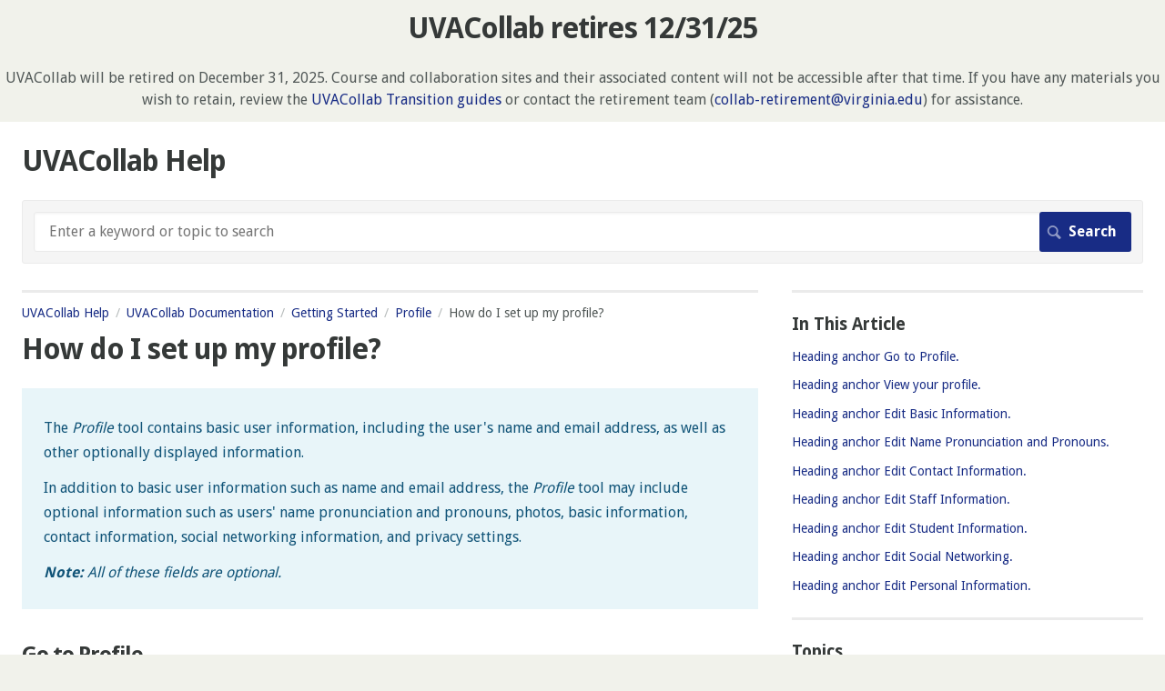

--- FILE ---
content_type: text/html; charset=utf-8
request_url: https://collab-help.its.virginia.edu/m/gettingstarted/l/386410-how-do-i-set-up-my-profile
body_size: 14784
content:
<!DOCTYPE html>
<html lang="en">
  <head>
    <meta http-equiv='Content-Type' content='text/html;charset=UTF-8'>
<meta http-equiv="X-UA-Compatible" content="IE=edge">
<meta name="viewport" content="width=device-width, initial-scale=1">
<title>How do I set up my profile? | Getting Started | UVACollab Help</title>
<meta name='description' content='sakai.profile2'>

<meta name="turbo-prefetch" content="false">

  <meta name="csrf-param" content="authenticity_token" />
<meta name="csrf-token" content="CflyDvthBkCD8o8D4S_Ra7xpv9C1IZXW3uUOyAeojz12HKvze6ZoNd6CIHWb4vLshthqPR1fD8vZjtYH4rbg0g" />

  <meta name="csp-nonce" />




    <link rel="stylesheet" href="https://assets.screensteps.com/assets/themes/fonts/droid-sans-57a90d98.css" />

<link rel="stylesheet" href="https://assets.screensteps.com/assets/themes/alpha-73478f86.css" data-turbo-track="reload" />
<style>
  /* headings */
  h1,
  h1.toc-heading,
  h2.toc-heading {
    color: #;
  }

  h2.toc-subheading,
  h3.toc-subheading,
  h4.toc-subheading,
  h5.toc-subheading,
  h6.toc-subheading {
    color: #;
  }

  .screensteps-article-content h2 {
    color: #;
  }

  .screensteps-article-content h3,
  .screensteps-article-content h4,
  .screensteps-article-content h5,
  .screensteps-article-content h6 {
    color: #;
  }

  .screensteps-sidebar h3 {
    color: #;
  }

  .sidebar-subheading {
    color: #;
  }

  .comments-heading {
    color: #;
  }

  /* base/_buttons */
  input[type="button"],
  input[type="reset"],
  input[type="submit"],
  button,
  .screensteps-bg-action-color,
  .screensteps-courses .screensteps-progress-bar::before,
  .classic-sidebar .ss-button {
    background-color: #182c85;
  }

  input[type="button"]:hover,
  input[type="reset"]:hover,
  input[type="submit"]:hover,
  button:hover,
  button.screensteps-bg-action-color:hover,
  a.screensteps-bg-action-color:hover,
  .classic-sidebar .ss-button:hover {
    background-color: #893606;
  }

  /* base/_forms */
  input[type="email"]:focus,
  input[type="number"]:focus,
  input[type="password"]:focus,
  input[type="search"]:focus,
  input[type="tel"]:focus,
  input[type="text"]:focus,
  input[type="url"]:focus,
  input[type="color"]:focus,
  input[type="date"]:focus,
  input[type="datetime"]:focus,
  input[type="datetime-local"]:focus,
  input[type="month"]:focus,
  input[type="time"]:focus,
  input[type="week"]:focus,
  select[multiple=multiple]:focus,
  textarea:focus {
    border-color: #182c85;
  }


  .screensteps-training-site .screensteps-main-search .search-field:not(:placeholder-shown) {
    box-shadow: 0 0 0 2px #f1f2eb;
  }

  /* base/_typography */
  body {
    background-color: #f1f2eb !important;
    color: #;
  }

  a, .screensteps-sidebar-widget .icon-links button {
    color: #182c85;
  }



  /* _screensteps-container */
  .screensteps-container a:visited {
    color: #893606;
  }
 .screensteps-container a:active,
 .screensteps-container a:focus,
 .screensteps-container a:hover {
    color: #893606;
  }

  /* _screensteps-manual-contents */
  .screensteps-manual-contents h2 a {
    color: #182c85;
  }
  /* _screensteps-foldable-sections */
  .screensteps-main-content .embedded-chapter-article > * {
    color: #182c85;
  }

  /* screensteps-header */
  .screensteps-branding h1,
  .screensteps-header .screensteps-branding a,
  .screensteps-training-site .screensteps-profile-subnav-toggle {
    color: #182c85;
  }

  .screensteps-header .screensteps-branding a:hover {
    color: #182c85;
  }

  /* meta data text */
  .chapter-count,
  .screensteps-comment-count,
  .screensteps-lesson-details,
  .nested-chapter-lessons a.active:after,
  .screensteps-single-comment time {
    color: #;
  }
</style>

<script src="https://assets.screensteps.com/assets/jquery-9eb95fa6.js"></script>
<script src="https://assets.screensteps.com/assets/application-0a235d7f.js" defer="defer" data-turbo-track="reload"></script>


  <style media=''>/* reduce extra space around header
 * UVA | dmh2w | DOC-21 */
.screensteps-header {
  padding: 1.2em;
}
.screensteps-container-wrapper {
  padding-top: 1.5em;
}
.screensteps-main-search {
  margin: 1.5em 0px 1.8em;
}

/* add footer
 * UVA | dmh2w | DOC-22 */
.screensteps-container {
  margin: 0px auto 1.5em;
}
.screensteps-uva-footer {
  padding: 6px;
  clear: both;
  background: #f3f3f3;
  text-align: center;
  border: 1px solid #ddd;
  width: 85%;
  margin: 0px auto 50px auto;
  moz-border-radius: 8px;
  webkit-border-radius: 8px;
  border-radius: 8px;
  font-family: 'Helvetica Neue', Arial, sans-serif;
  font-size: 0.8em;
}
.screensteps-uva-footer a, .screensteps-uva-footer a:link, .screensteps-uva-footer a:visited {
  color: #333;
  text-decoration: none;
  margin: 1em;
}
.screensteps-uva-footer a:hover {
  color: #444;
  text-decoration: underline;
}
.screensteps-uva-footer li {
  margin: 0px;
  border-left: 1px solid #ccc;
  display: inline;
  list-style-type: none;
  padding: 0px;
}
.screensteps-uva-footer li:first-child {
  border: none;
}

/* add text block styling
* tls6u */
.html-embed + .screensteps-wrapper--introduction {
  
 background-color: #E3E3E3;
  color: #383E3D;

}

/*change style of checklist | tls6u*/
.step.screensteps-checkbox-item.screensteps-section.foldable-step{
background-color: #FFFFFF;
border: 1px solid #232d4b;
border-radius:5px;
padding-top:20px;
padding-bottom:10px;
padding-right:20px;
}
  
.checklist-anchor>svg{
position:relative;
left:96%;
}
  
.checklist-anchor>.screensteps-anchor>svg{
position:relative;
left:12px;
}

.mark-done-btn{
display:none !important;
}

/*change style of collapsible sections* | tls6u*/
.foldable-step.child-step, .foldable-step.step-depth-1{
background-color: #FFFFFF;
border: 1px solid #232d4b;
border-radius:5px;
padding-top:20px;
padding-bottom:20px;
padding-right:20px;
color:#515857;
vertical-align:middle;
margin-top: 10px;
}
.foldable-step.child-step .embedded-chapter-article, .foldable-step.step-depth-1 .embedded-chapter-article{
font-weight:bold;
}
.foldable-step.child-step>summary, .foldable-step.step-depth-1>summary{
left: 26px;
}
.foldable-step.child-step>summary>svg, .foldable-step.step-depth-1>summary>svg{
position:relative;
right: 10px;
}
.foldable-step.child-step .nested-article, .foldable-step.step-depth-1 .nested-article{
margin-left:40px;
}
.foldable-step.child-step > summary > a > svg, .foldable-step.step-depth-1 > summary > a > svg{
position:relative;
left:-30px;
}</style>

    <meta name="turbo-visit-control" content="reload">

    <script>// jump directly to search result if only one returned
// UVA | dmh2w | DOC-20
jQuery(document).ready(function() {
 var searchRes = $('ul.screensteps-found-lessons li.screensteps-lesson h2.lesson-title');
 if ((searchRes.length == 1) && ~window.location.search.indexOf('tag=')) {
 window.location.replace(searchRes.find('a').attr('href'));
 }
});



// add footer
// UVA | dmh2w | DOC-22
jQuery(document).ready(function() {
  $('div.screensteps-container-wrapper').after($('<div/>', {
    class: 'screensteps-uva-footer',
    html: '<ul id="footerLinks">\
             <li><span>\
               <a href="/s/7291/m/40512">Table of Contents</a>\
             </span></li>\
             <li><span>\
               <a href="mailto:collab-support@virginia.edu">collab-support@virginia.edu</a>\
             </span></li>\
           </ul>'
  }));
});

// add links bar
// UVA | dmh2w | DOC-209
jQuery(document).ready(function () {
var MIN_HEADERS = 3;
var headers = $(".screensteps-article-content").contents().find(":header");
if (headers.length >= MIN_HEADERS) {
var html = '<div class="screensteps-sidebar-widget"><h3>In This Article</h3>';
$(headers).each(function (index) {
if ($(this)[0].nodeName == "H2") {
html += "<p><a href='#" + $(this).attr('id') + "'>" + $(this).text() + "</a></p>";
}
});
html += '</div>';
$(".screensteps-sidebar").prepend(html);
}
});

// add custom article URLs
function AddExternalLinkToBottom(requiredPage, chapterNumber, externalUrl, displayedText){
if(window.location.href==requiredPage) {
$("#screensteps-chapter-"+chapterNumber).append("<li style=\"margin-bottom:12px;\"><a href=\""+externalUrl+"\" target=\"_blank\" >"+displayedText+"</a></li>");
}
}
jQuery(document).ready(function () {
AddExternalLinkToBottom("https://uvacollab.screenstepslive.com/m/integrations/c/299407", "299407", "https://support.panopto.com/s/article/Batch-Upload-Video-Files", "How do I upload videos to Panopto?");
AddExternalLinkToBottom("https://uvacollab.screenstepslive.com/m/integrations", "299407", "https://support.panopto.com/s/article/Batch-Upload-Video-Files", "How do I upload videos to Panopto?");
// you can add more links here
});</script>

    <!-- add Google Analytics
     UVA | dmh2w | DOC-204 -->
<script async src="//www.googletagmanager.com/gtag/js?id=UA-124028270-1"></script>
<script>
  window.dataLayer = window.dataLayer || [];
  function gtag(){dataLayer.push(arguments);}
  gtag('js', new Date());

  gtag('config', 'UA-124028270-1');
</script>



    
      <link rel="alternate" type="application/rss+xml" title="RSS: All Lessons for UVACollab Help" href="/?format=rss" />
  <link rel="alternate" type="application/rss+xml" title="RSS: Lessons for manual Getting Started" href="/m/gettingstarted.rss" />

  </head>
  <body id="body" class="site-article droid-sans-body droid-sans-header" data-content-template="2015" data-controller="toaster">
      

      <a class="skip-navigation--link" id="skip-navigation" href="#screensteps-main-content">
  Skip to main content
</a>

      <div style="text-align:center;"><p><h1>UVACollab retires 12/31/25</h1></p>
<p>UVACollab will be retired on December 31, 2025. Course and collaboration sites and their associated content will not be accessible after that time. If you have any materials you wish to retain, review the <a href="https://collab-help.its.virginia.edu/searches?text=tags%3A%22RetirementExportDownload%22&commit=Search">UVACollab Transition guides</a> or contact the retirement team (<a href="/cdn-cgi/l/email-protection#a9cac6c5c5c8cb84dbccddc0dbccc4ccc7dde9dfc0dbcec0c7c0c887cccddc"><span class="__cf_email__" data-cfemail="cdaea2a1a1acafe0bfa8b9a4bfa8a0a8a3b98dbba4bfaaa4a3a4ace3a8a9b8">[email&#160;protected]</span></a>) for assistance.</p></div>

    <div class="screensteps-container-wrapper">
      <main class="screensteps-container">
          <div class="screensteps-site-title-wrapper">
            <h1 class="screensteps-site-title toc-heading">UVACollab Help</h1>
          </div>
          <div class="screensteps-main-search" role="search">
              <form id="screensteps-search-form" role="search" action="/searches" accept-charset="UTF-8" method="get">
  <div class="screensteps-search-form">
    <label for="text">Search term</label>
    <input type="search" name="text" id="text" class="search-field" placeholder="Enter a keyword or topic to search" aria-label="Search" />
    
    <input type="submit" name="commit" value="Search" class="search-submit" data-disable-with="Search" />
  </div>
</form>

          </div>
        

<div class="screensteps-content-wrapper manual-lesson lesson right-sidebar" data-screensteps-article="true">
  <div class="screensteps-main-content" role="main">
      <header class="screensteps-title">
        <div id="screensteps-breadcrumb" role="navigation" aria-label="breadcrumb"><a href="/">UVACollab Help</a><span class="manual-group-breadcrumb"><a href="/#UVACollabDocumentation">UVACollab Documentation</a></span><a href="/m/gettingstarted">Getting Started</a><span class="chapter-breadcrumb"><a href="/m/gettingstarted/c/129245">Profile</a></span>How do I set up my profile?</div>
      </header>

    <div id="screensteps-main-content">
      <div class="screensteps-article" data-screensteps-article="true">
  <!-- 1 -->

<div class="article__content screensteps-article-content" data-controller="article photoswipe" data-article-id="386410" data-article-type-id="0" data-space-id="7291" data-manual-id="52580" data-workflow="false" data-article-rewrite-links-value="true" data-article-base-path-value="/" data-photoswipe-article-id-value="386410" data-article-author-action-outlet=".nav__item" data-checklist-article-id-value="386410" data-workflow-article-id-value="386410">
  

    <h1 class="lesson">How do I set up my profile?</h1>
    <div class="screensteps-steps"  data-role="steps-container">
          <div class="instructions screensteps-textblock screensteps-wrapper--introduction screensteps-wrapper" tabindex="0" role="status" aria-label="introduction">
  <div id="text-content_56AC7A60-9107-0135-3A26-0ED65F0FD000" class='text-block-content'>
    <p>The <em>Profile</em> tool contains basic user information, including the user's name and email address, as well as other optionally displayed information. &nbsp;</p>
<p>In addition to basic user information such as name and email address, the <em>Profile</em> tool may include optional information such as users' name pronunciation and pronouns, photos, basic information, contact information, social networking information, and privacy settings. &nbsp;</p>
<p><em><strong>Note:</strong> All of these fields are optional.</em></p>
  </div>
</div>
      <div class="step step-depth-1" data-step-uuid="44fb93e2-3f96-4e8f-83c2-715ec7489cfc">
      <h2 id="go-to-site-settings" tabindex="0">
        <a class="screensteps-anchor" tabindex="-1" aria-hidden="true" data-turbo="false" href="#go-to-site-settings"><svg xmlns="http://www.w3.org/2000/svg" width="16" height="16" viewBox="0 0 20 20" enable-background="new 0 0 20 20" role="img" aria-labelledby="a9oua5ay6f292t8q0k77z2m2lhtslvr2"><title id="a9oua5ay6f292t8q0k77z2m2lhtslvr2">Heading anchor</title><path d="M7.859 14.691l-.81.805c-.701.695-1.843.695-2.545 0-.336-.334-.521-.779-.521-1.252s.186-.916.521-1.252l2.98-2.955c.617-.613 1.779-1.515 2.626-.675.389.386 1.016.384 1.403-.005.385-.389.383-1.017-.006-1.402-1.438-1.428-3.566-1.164-5.419.675l-2.98 2.956c-.715.709-1.108 1.654-1.108 2.658 0 1.006.394 1.949 1.108 2.658.736.73 1.702 1.096 2.669 1.096.967 0 1.934-.365 2.669-1.096l.811-.805c.389-.385.391-1.012.005-1.4-.387-.388-1.014-.39-1.403-.006zm9.032-11.484c-1.547-1.534-3.709-1.617-5.139-.197l-1.009 1.002c-.389.386-.392 1.013-.006 1.401.386.389 1.013.391 1.402.005l1.01-1.001c.74-.736 1.711-.431 2.346.197.336.335.522.779.522 1.252s-.186.917-.522 1.251l-3.18 3.154c-1.454 1.441-2.136.766-2.427.477-.389-.386-1.016-.383-1.401.005-.386.389-.384 1.017.005 1.401.668.662 1.43.99 2.228.99.977 0 2.01-.492 2.993-1.467l3.18-3.153c.712-.71 1.107-1.654 1.107-2.658 0-1.005-.395-1.949-1.109-2.659z"></path></svg></a>
        Go to Profile.
</h2>      <div class="image">
  <img width="218" height="125" style="max-width: min(100%, 218px);" loading="lazy" data-action="click-&gt;photoswipe#open" data-photoswipe-target="photo" data-srcset="https://media.screensteps.com/image_assets/assets/004/630/043/original/5f23b491-47a8-4c9f-b052-a2843e077cfb.png 218w" data-src="https://media.screensteps.com/image_assets/assets/004/630/043/original/5f23b491-47a8-4c9f-b052-a2843e077cfb.png" data-sizes="auto" class="clickable lazyload" src="https://media.screensteps.com/image_assets/assets/004/630/043/original/5f23b491-47a8-4c9f-b052-a2843e077cfb.png" />
</div>

      <div class="instructions screensteps-textblock" tabindex="0">
  <div id="text-content_4bc4d0b3-7cd6-472e-bcb3-d5c5253d7589" class='text-block-content'>
    <p>Select <strong>Profile</strong> from the tool menu in your <strong>Home </strong>site.</p>
  </div>
</div>
</div>
      <div class="step step-depth-1" data-step-uuid="0bab6609-6d2d-4ad9-82ef-27c4420bb0d4">
      <h2 id="view-your-profile" tabindex="0">
        <a class="screensteps-anchor" tabindex="-1" aria-hidden="true" data-turbo="false" href="#view-your-profile"><svg xmlns="http://www.w3.org/2000/svg" width="16" height="16" viewBox="0 0 20 20" enable-background="new 0 0 20 20" role="img" aria-labelledby="a5g77994v59n5jax8brpwf301swbsd5r"><title id="a5g77994v59n5jax8brpwf301swbsd5r">Heading anchor</title><path d="M7.859 14.691l-.81.805c-.701.695-1.843.695-2.545 0-.336-.334-.521-.779-.521-1.252s.186-.916.521-1.252l2.98-2.955c.617-.613 1.779-1.515 2.626-.675.389.386 1.016.384 1.403-.005.385-.389.383-1.017-.006-1.402-1.438-1.428-3.566-1.164-5.419.675l-2.98 2.956c-.715.709-1.108 1.654-1.108 2.658 0 1.006.394 1.949 1.108 2.658.736.73 1.702 1.096 2.669 1.096.967 0 1.934-.365 2.669-1.096l.811-.805c.389-.385.391-1.012.005-1.4-.387-.388-1.014-.39-1.403-.006zm9.032-11.484c-1.547-1.534-3.709-1.617-5.139-.197l-1.009 1.002c-.389.386-.392 1.013-.006 1.401.386.389 1.013.391 1.402.005l1.01-1.001c.74-.736 1.711-.431 2.346.197.336.335.522.779.522 1.252s-.186.917-.522 1.251l-3.18 3.154c-1.454 1.441-2.136.766-2.427.477-.389-.386-1.016-.383-1.401.005-.386.389-.384 1.017.005 1.401.668.662 1.43.99 2.228.99.977 0 2.01-.492 2.993-1.467l3.18-3.153c.712-.71 1.107-1.654 1.107-2.658 0-1.005-.395-1.949-1.109-2.659z"></path></svg></a>
        View your profile.
</h2>      <div class="image">
  <img width="716" height="737" style="max-width: min(100%, 716px);" loading="lazy" data-action="click-&gt;photoswipe#open" data-photoswipe-target="photo" data-srcset="https://media.screensteps.com/image_assets/assets/004/983/205/original/4219d11e-a70b-42be-8ca9-62ba048b107e.png 716w" data-src="https://media.screensteps.com/image_assets/assets/004/983/205/original/4219d11e-a70b-42be-8ca9-62ba048b107e.png" data-sizes="auto" class="clickable lazyload" src="https://media.screensteps.com/image_assets/assets/004/983/205/original/4219d11e-a70b-42be-8ca9-62ba048b107e.png" />
</div>

      <div class="instructions screensteps-textblock" tabindex="0">
  <div id="text-content_b5f57931-9b70-437b-a0ab-8daaa29ca9c5" class='text-block-content'>
    <p>You will see your current profile information. You can edit any of the information on this page by following the steps below.</p>
<ul>
<li><a data-internal-link="article" href="#edit-basic-information" target="_self" data-internal-anchor="edit-basic-information">Edit Basic Information.</a></li>
<li><a data-internal-link="article" href="#edit-name-pronunciation" target="_self" data-internal-anchor="edit-name-pronunciation">Edit Name Pronunciation and Pronouns.</a></li>
<li><a data-internal-link="article" href="#edit-contact-information" target="_self" data-internal-anchor="edit-contact-information">Edit Contact Information.</a></li>
<li><a data-internal-link="article" href="#edit-staff-information" target="_self" data-internal-anchor="edit-staff-information">Edit Staff Information.</a></li>
<li><a data-internal-link="article" href="#edit-student-information" target="_self" data-internal-anchor="edit-student-information">Edit Student Information.</a></li>
<li><a data-internal-link="article" href="#edit-social-networking" target="_self" data-internal-anchor="edit-social-networking">Edit Social Networking.</a></li>
<li><a data-internal-link="article" href="#edit-personal-information" target="_self" data-internal-anchor="edit-personal-information">Edit Personal Information.</a></li>
</ul>
<p>To edit your profile picture, see <a data-internal-link-id="505232" data-internal-link="article" href="../../gettingstarted/l/505232-how-do-i-set-up-my-profile-photo" target="">How do I set up my profile photo?</a></p>
  </div>
</div>
</div>
      <div class="step step-depth-1" data-step-uuid="1498baac-2c80-4ad6-9daa-eb96c9373f25">
      <h2 id="edit-basic-information" tabindex="0">
        <a class="screensteps-anchor" tabindex="-1" aria-hidden="true" data-turbo="false" href="#edit-basic-information"><svg xmlns="http://www.w3.org/2000/svg" width="16" height="16" viewBox="0 0 20 20" enable-background="new 0 0 20 20" role="img" aria-labelledby="anxgjzr2e52c0j3qafugmv5h9mz5l1wl"><title id="anxgjzr2e52c0j3qafugmv5h9mz5l1wl">Heading anchor</title><path d="M7.859 14.691l-.81.805c-.701.695-1.843.695-2.545 0-.336-.334-.521-.779-.521-1.252s.186-.916.521-1.252l2.98-2.955c.617-.613 1.779-1.515 2.626-.675.389.386 1.016.384 1.403-.005.385-.389.383-1.017-.006-1.402-1.438-1.428-3.566-1.164-5.419.675l-2.98 2.956c-.715.709-1.108 1.654-1.108 2.658 0 1.006.394 1.949 1.108 2.658.736.73 1.702 1.096 2.669 1.096.967 0 1.934-.365 2.669-1.096l.811-.805c.389-.385.391-1.012.005-1.4-.387-.388-1.014-.39-1.403-.006zm9.032-11.484c-1.547-1.534-3.709-1.617-5.139-.197l-1.009 1.002c-.389.386-.392 1.013-.006 1.401.386.389 1.013.391 1.402.005l1.01-1.001c.74-.736 1.711-.431 2.346.197.336.335.522.779.522 1.252s-.186.917-.522 1.251l-3.18 3.154c-1.454 1.441-2.136.766-2.427.477-.389-.386-1.016-.383-1.401.005-.386.389-.384 1.017.005 1.401.668.662 1.43.99 2.228.99.977 0 2.01-.492 2.993-1.467l3.18-3.153c.712-.71 1.107-1.654 1.107-2.658 0-1.005-.395-1.949-1.109-2.659z"></path></svg></a>
        Edit Basic Information.
</h2>      <div class="instructions screensteps-textblock" tabindex="0">
  <div id="text-content_b73ee87d-b3c2-40a4-819c-9d327cbe5820" class='text-block-content'>
    <p>The <em>Basic Information</em> section allows users to enter some general information about themselves.</p>
  </div>
</div>
        <div class="step step-depth-2 child-step" data-step-uuid="7476a518-021b-4386-b716-f78d44075002">
      <h3 id="select-edit" tabindex="0">
        <a class="screensteps-anchor" tabindex="-1" aria-hidden="true" data-turbo="false" href="#select-edit"><svg xmlns="http://www.w3.org/2000/svg" width="16" height="16" viewBox="0 0 20 20" enable-background="new 0 0 20 20" role="img" aria-labelledby="aznafcde7s9esfwxsl3ni20pu9itozy"><title id="aznafcde7s9esfwxsl3ni20pu9itozy">Heading anchor</title><path d="M7.859 14.691l-.81.805c-.701.695-1.843.695-2.545 0-.336-.334-.521-.779-.521-1.252s.186-.916.521-1.252l2.98-2.955c.617-.613 1.779-1.515 2.626-.675.389.386 1.016.384 1.403-.005.385-.389.383-1.017-.006-1.402-1.438-1.428-3.566-1.164-5.419.675l-2.98 2.956c-.715.709-1.108 1.654-1.108 2.658 0 1.006.394 1.949 1.108 2.658.736.73 1.702 1.096 2.669 1.096.967 0 1.934-.365 2.669-1.096l.811-.805c.389-.385.391-1.012.005-1.4-.387-.388-1.014-.39-1.403-.006zm9.032-11.484c-1.547-1.534-3.709-1.617-5.139-.197l-1.009 1.002c-.389.386-.392 1.013-.006 1.401.386.389 1.013.391 1.402.005l1.01-1.001c.74-.736 1.711-.431 2.346.197.336.335.522.779.522 1.252s-.186.917-.522 1.251l-3.18 3.154c-1.454 1.441-2.136.766-2.427.477-.389-.386-1.016-.383-1.401.005-.386.389-.384 1.017.005 1.401.668.662 1.43.99 2.228.99.977 0 2.01-.492 2.993-1.467l3.18-3.153c.712-.71 1.107-1.654 1.107-2.658 0-1.005-.395-1.949-1.109-2.659z"></path></svg></a>
        Select Edit.
</h3>      <div class="image">
  <img width="446" height="118" style="max-width: min(100%, 446px);" loading="lazy" data-action="click-&gt;photoswipe#open" data-photoswipe-target="photo" data-srcset="https://media.screensteps.com/image_assets/assets/004/630/045/original/c41d1deb-9e05-453a-84b1-10fcd712716f.png 446w" data-src="https://media.screensteps.com/image_assets/assets/004/630/045/original/c41d1deb-9e05-453a-84b1-10fcd712716f.png" data-sizes="auto" class="clickable lazyload" src="https://media.screensteps.com/image_assets/assets/004/630/045/original/c41d1deb-9e05-453a-84b1-10fcd712716f.png" />
</div>

</div>
        <div class="step step-depth-2 child-step" data-step-uuid="1d3b7699-5b01-4539-a5a2-06393b20ca5e">
      <h3 id="enter-basic-information" tabindex="0">
        <a class="screensteps-anchor" tabindex="-1" aria-hidden="true" data-turbo="false" href="#enter-basic-information"><svg xmlns="http://www.w3.org/2000/svg" width="16" height="16" viewBox="0 0 20 20" enable-background="new 0 0 20 20" role="img" aria-labelledby="aai0u2p92xgfq0061rw9dttyubh5lgjz"><title id="aai0u2p92xgfq0061rw9dttyubh5lgjz">Heading anchor</title><path d="M7.859 14.691l-.81.805c-.701.695-1.843.695-2.545 0-.336-.334-.521-.779-.521-1.252s.186-.916.521-1.252l2.98-2.955c.617-.613 1.779-1.515 2.626-.675.389.386 1.016.384 1.403-.005.385-.389.383-1.017-.006-1.402-1.438-1.428-3.566-1.164-5.419.675l-2.98 2.956c-.715.709-1.108 1.654-1.108 2.658 0 1.006.394 1.949 1.108 2.658.736.73 1.702 1.096 2.669 1.096.967 0 1.934-.365 2.669-1.096l.811-.805c.389-.385.391-1.012.005-1.4-.387-.388-1.014-.39-1.403-.006zm9.032-11.484c-1.547-1.534-3.709-1.617-5.139-.197l-1.009 1.002c-.389.386-.392 1.013-.006 1.401.386.389 1.013.391 1.402.005l1.01-1.001c.74-.736 1.711-.431 2.346.197.336.335.522.779.522 1.252s-.186.917-.522 1.251l-3.18 3.154c-1.454 1.441-2.136.766-2.427.477-.389-.386-1.016-.383-1.401.005-.386.389-.384 1.017.005 1.401.668.662 1.43.99 2.228.99.977 0 2.01-.492 2.993-1.467l3.18-3.153c.712-.71 1.107-1.654 1.107-2.658 0-1.005-.395-1.949-1.109-2.659z"></path></svg></a>
        Enter basic information.
</h3>      <div class="image">
  <img width="493" height="499" style="max-width: min(100%, 493px);" loading="lazy" data-action="click-&gt;photoswipe#open" data-photoswipe-target="photo" data-srcset="https://media.screensteps.com/image_assets/assets/004/630/047/original/e7729fdb-ebce-4c5c-bba7-8c1ed9d724d4.png 493w" data-src="https://media.screensteps.com/image_assets/assets/004/630/047/original/e7729fdb-ebce-4c5c-bba7-8c1ed9d724d4.png" data-sizes="auto" class="clickable lazyload" src="https://media.screensteps.com/image_assets/assets/004/630/047/original/e7729fdb-ebce-4c5c-bba7-8c1ed9d724d4.png" />
</div>

      <div class="instructions screensteps-textblock" tabindex="0">
  <div id="text-content_56ACEE70-9107-0135-3A2C-0ED65F0FD000" class='text-block-content'>
    <ol>
<li>Enter a <strong>Nickname.</strong>
</li>
<li>Enter your <strong>Birthday</strong> or select the <strong>calendar</strong> icon to select the date.</li>
<li>Provide a <strong>Personal summary</strong> or biography. Some basic formatting options are available in the menu bar immediately above the dialog box.</li>
<li>Select the <strong>Save changes </strong>button. </li>
</ol>
  </div>
</div>
      <div class="instructions screensteps-textblock screensteps-wrapper--info screensteps-wrapper" tabindex="0" role="status" aria-label="info">
  <div id="text-content_002d39f4-3d72-4fe0-8ac0-89d06190db0d" class='text-block-content'>
    <p><strong>Note:</strong> All fields are optional. You may also choose to show/hide some information in your Privacy settings.</p>
  </div>
</div>
</div>
</div>
      <div class="step step-depth-1" data-step-uuid="5b559e17-7520-4b14-b07e-16cbf8c0c8f0">
      <h2 id="edit-name-pronunciation" tabindex="0">
        <a class="screensteps-anchor" tabindex="-1" aria-hidden="true" data-turbo="false" href="#edit-name-pronunciation"><svg xmlns="http://www.w3.org/2000/svg" width="16" height="16" viewBox="0 0 20 20" enable-background="new 0 0 20 20" role="img" aria-labelledby="a809rpz86xa3cgxj3041scq7r8vehmph"><title id="a809rpz86xa3cgxj3041scq7r8vehmph">Heading anchor</title><path d="M7.859 14.691l-.81.805c-.701.695-1.843.695-2.545 0-.336-.334-.521-.779-.521-1.252s.186-.916.521-1.252l2.98-2.955c.617-.613 1.779-1.515 2.626-.675.389.386 1.016.384 1.403-.005.385-.389.383-1.017-.006-1.402-1.438-1.428-3.566-1.164-5.419.675l-2.98 2.956c-.715.709-1.108 1.654-1.108 2.658 0 1.006.394 1.949 1.108 2.658.736.73 1.702 1.096 2.669 1.096.967 0 1.934-.365 2.669-1.096l.811-.805c.389-.385.391-1.012.005-1.4-.387-.388-1.014-.39-1.403-.006zm9.032-11.484c-1.547-1.534-3.709-1.617-5.139-.197l-1.009 1.002c-.389.386-.392 1.013-.006 1.401.386.389 1.013.391 1.402.005l1.01-1.001c.74-.736 1.711-.431 2.346.197.336.335.522.779.522 1.252s-.186.917-.522 1.251l-3.18 3.154c-1.454 1.441-2.136.766-2.427.477-.389-.386-1.016-.383-1.401.005-.386.389-.384 1.017.005 1.401.668.662 1.43.99 2.228.99.977 0 2.01-.492 2.993-1.467l3.18-3.153c.712-.71 1.107-1.654 1.107-2.658 0-1.005-.395-1.949-1.109-2.659z"></path></svg></a>
        Edit Name Pronunciation and Pronouns.
</h2>      <div class="instructions screensteps-textblock" tabindex="0">
  <div id="text-content_640a567d-6bf1-4c44-8042-fa18b0c1ad7f" class='text-block-content'>
    <p>The <em>Name Pronunciation and Pronouns</em> section allows users to enter a phonetic pronunciation or record themselves saying their name, as well as to specify their pronouns. <a data-internal-link-id="920501" data-internal-link="article" data-inline-article="true" target="" href="../../../a/920501-site-administrators">Site Administrators</a> will be able to view this information in the <a data-internal-link-id="523650" data-internal-link="article" href="../../sitetools/l/523650-what-viewing-formats-are-available-for-the-roster" target="">List or Card view of the Roster tool</a>.</p>
  </div>
</div>
        <div class="step step-depth-2 child-step" data-step-uuid="86ce5fa0-068e-4a8e-b2a1-937ea07eefc8">
      <h3 id="select-edit_1" tabindex="0">
        <a class="screensteps-anchor" tabindex="-1" aria-hidden="true" data-turbo="false" href="#select-edit_1"><svg xmlns="http://www.w3.org/2000/svg" width="16" height="16" viewBox="0 0 20 20" enable-background="new 0 0 20 20" role="img" aria-labelledby="ab5pwqc8fmrwst43ugyk6siri5l4phpc"><title id="ab5pwqc8fmrwst43ugyk6siri5l4phpc">Heading anchor</title><path d="M7.859 14.691l-.81.805c-.701.695-1.843.695-2.545 0-.336-.334-.521-.779-.521-1.252s.186-.916.521-1.252l2.98-2.955c.617-.613 1.779-1.515 2.626-.675.389.386 1.016.384 1.403-.005.385-.389.383-1.017-.006-1.402-1.438-1.428-3.566-1.164-5.419.675l-2.98 2.956c-.715.709-1.108 1.654-1.108 2.658 0 1.006.394 1.949 1.108 2.658.736.73 1.702 1.096 2.669 1.096.967 0 1.934-.365 2.669-1.096l.811-.805c.389-.385.391-1.012.005-1.4-.387-.388-1.014-.39-1.403-.006zm9.032-11.484c-1.547-1.534-3.709-1.617-5.139-.197l-1.009 1.002c-.389.386-.392 1.013-.006 1.401.386.389 1.013.391 1.402.005l1.01-1.001c.74-.736 1.711-.431 2.346.197.336.335.522.779.522 1.252s-.186.917-.522 1.251l-3.18 3.154c-1.454 1.441-2.136.766-2.427.477-.389-.386-1.016-.383-1.401.005-.386.389-.384 1.017.005 1.401.668.662 1.43.99 2.228.99.977 0 2.01-.492 2.993-1.467l3.18-3.153c.712-.71 1.107-1.654 1.107-2.658 0-1.005-.395-1.949-1.109-2.659z"></path></svg></a>
        Select Edit.
</h3>      <div class="image">
  <img width="397" height="186" style="max-width: min(100%, 397px);" loading="lazy" data-action="click-&gt;photoswipe#open" data-photoswipe-target="photo" data-srcset="https://media.screensteps.com/image_assets/assets/004/978/089/original/ab51a9e4-44c3-4507-bca3-85cd84bb88f5.png 397w" data-src="https://media.screensteps.com/image_assets/assets/004/978/089/original/ab51a9e4-44c3-4507-bca3-85cd84bb88f5.png" data-sizes="auto" class="clickable lazyload" src="https://media.screensteps.com/image_assets/assets/004/978/089/original/ab51a9e4-44c3-4507-bca3-85cd84bb88f5.png" />
</div>

</div>
        <div class="step step-depth-2 child-step" data-step-uuid="55da9ad4-082e-4938-a591-843edcc6f44f">
      <h3 id="select-your-pronouns" tabindex="0">
        <a class="screensteps-anchor" tabindex="-1" aria-hidden="true" data-turbo="false" href="#select-your-pronouns"><svg xmlns="http://www.w3.org/2000/svg" width="16" height="16" viewBox="0 0 20 20" enable-background="new 0 0 20 20" role="img" aria-labelledby="agmfuxaabejobo38lv76jw4icd7n818f"><title id="agmfuxaabejobo38lv76jw4icd7n818f">Heading anchor</title><path d="M7.859 14.691l-.81.805c-.701.695-1.843.695-2.545 0-.336-.334-.521-.779-.521-1.252s.186-.916.521-1.252l2.98-2.955c.617-.613 1.779-1.515 2.626-.675.389.386 1.016.384 1.403-.005.385-.389.383-1.017-.006-1.402-1.438-1.428-3.566-1.164-5.419.675l-2.98 2.956c-.715.709-1.108 1.654-1.108 2.658 0 1.006.394 1.949 1.108 2.658.736.73 1.702 1.096 2.669 1.096.967 0 1.934-.365 2.669-1.096l.811-.805c.389-.385.391-1.012.005-1.4-.387-.388-1.014-.39-1.403-.006zm9.032-11.484c-1.547-1.534-3.709-1.617-5.139-.197l-1.009 1.002c-.389.386-.392 1.013-.006 1.401.386.389 1.013.391 1.402.005l1.01-1.001c.74-.736 1.711-.431 2.346.197.336.335.522.779.522 1.252s-.186.917-.522 1.251l-3.18 3.154c-1.454 1.441-2.136.766-2.427.477-.389-.386-1.016-.383-1.401.005-.386.389-.384 1.017.005 1.401.668.662 1.43.99 2.228.99.977 0 2.01-.492 2.993-1.467l3.18-3.153c.712-.71 1.107-1.654 1.107-2.658 0-1.005-.395-1.949-1.109-2.659z"></path></svg></a>
        Select your Pronouns.
</h3>      <div class="image">
  <img width="398" height="340" style="max-width: min(100%, 398px);" loading="lazy" data-action="click-&gt;photoswipe#open" data-photoswipe-target="photo" data-srcset="https://media.screensteps.com/image_assets/assets/004/978/091/original/ad31aa22-b3f6-44e2-8a32-3cc999b093f4.png 398w" data-src="https://media.screensteps.com/image_assets/assets/004/978/091/original/ad31aa22-b3f6-44e2-8a32-3cc999b093f4.png" data-sizes="auto" class="clickable lazyload" src="https://media.screensteps.com/image_assets/assets/004/978/091/original/ad31aa22-b3f6-44e2-8a32-3cc999b093f4.png" />
</div>

      <div class="instructions screensteps-textblock" tabindex="0">
  <div id="text-content_346f0869-ae65-4d26-b825-9888ff5d5bdd" class='text-block-content'>
    <p>From the <em>Pronouns</em> drop-down menu, select your pronouns. Options include:</p>
<ul>
<li><strong>He/Him/His</strong></li>
<li><strong>She/Her/Hers</strong></li>
<li><strong>They/Them/Theirs</strong></li>
<li><strong>Xe/Xem/Xyr(s)</strong></li>
<li><strong>Ze/Hir/Hir(s)</strong></li>
<li><strong>Ze/Zir/Zirs</strong></li>
<li><strong>Use my name</strong></li>
<li>
<strong>Enter my own</strong> (Selecting this option will make a <em>My Pronouns </em>text box available for you to type your pronouns. You will be able to enter up to 16 characters in the text box.)</li>
<li>
<strong>Unspecified</strong> (The default option.)</li>
</ul>
  </div>
</div>
</div>
        <div class="step step-depth-2 child-step" data-step-uuid="7380ec9c-142d-45a8-8fa1-4081c74a2269">
      <h3 id="record-your-name-pronunciation" tabindex="0">
        <a class="screensteps-anchor" tabindex="-1" aria-hidden="true" data-turbo="false" href="#record-your-name-pronunciation"><svg xmlns="http://www.w3.org/2000/svg" width="16" height="16" viewBox="0 0 20 20" enable-background="new 0 0 20 20" role="img" aria-labelledby="aoaanmft1oef6f8ux4c3l9ic7zhsw3um"><title id="aoaanmft1oef6f8ux4c3l9ic7zhsw3um">Heading anchor</title><path d="M7.859 14.691l-.81.805c-.701.695-1.843.695-2.545 0-.336-.334-.521-.779-.521-1.252s.186-.916.521-1.252l2.98-2.955c.617-.613 1.779-1.515 2.626-.675.389.386 1.016.384 1.403-.005.385-.389.383-1.017-.006-1.402-1.438-1.428-3.566-1.164-5.419.675l-2.98 2.956c-.715.709-1.108 1.654-1.108 2.658 0 1.006.394 1.949 1.108 2.658.736.73 1.702 1.096 2.669 1.096.967 0 1.934-.365 2.669-1.096l.811-.805c.389-.385.391-1.012.005-1.4-.387-.388-1.014-.39-1.403-.006zm9.032-11.484c-1.547-1.534-3.709-1.617-5.139-.197l-1.009 1.002c-.389.386-.392 1.013-.006 1.401.386.389 1.013.391 1.402.005l1.01-1.001c.74-.736 1.711-.431 2.346.197.336.335.522.779.522 1.252s-.186.917-.522 1.251l-3.18 3.154c-1.454 1.441-2.136.766-2.427.477-.389-.386-1.016-.383-1.401.005-.386.389-.384 1.017.005 1.401.668.662 1.43.99 2.228.99.977 0 2.01-.492 2.993-1.467l3.18-3.153c.712-.71 1.107-1.654 1.107-2.658 0-1.005-.395-1.949-1.109-2.659z"></path></svg></a>
        Record your name pronunciation.
</h3>      <div class="image">
  <img width="507" height="362" style="max-width: min(100%, 507px);" loading="lazy" data-action="click-&gt;photoswipe#open" data-photoswipe-target="photo" data-srcset="https://media.screensteps.com/image_assets/assets/004/983/207/original/59bfd0a7-e923-47f2-874c-d1aa31e6cda7.png 507w" data-src="https://media.screensteps.com/image_assets/assets/004/983/207/original/59bfd0a7-e923-47f2-874c-d1aa31e6cda7.png" data-sizes="auto" class="clickable lazyload" src="https://media.screensteps.com/image_assets/assets/004/983/207/original/59bfd0a7-e923-47f2-874c-d1aa31e6cda7.png" />
</div>

      <div class="instructions screensteps-textblock" tabindex="0">
  <div id="text-content_c470ed94-8f90-48cb-811f-2bd2408ee13f" class='text-block-content'>
    <ol>
<li>Type in a <em>Phonetic Pronunciation</em> of your name so that readers will be able to pronounce it. For example, someone named Christine Berret could type <strong>kris-TEEN BEAR-it</strong> to help readers pronounce her name.</li>
<li>Select <strong>Record</strong> next to <em>Name Recording</em> and follow the prompts in your browser to record yourself saying your name.</li>
<li>Select <strong>Save changes.</strong>
</li>
</ol>
  </div>
</div>
</div>
</div>
      <div class="step step-depth-1" data-step-uuid="04312641-a9d3-4fb7-9623-6b43d29b03b9">
      <h2 id="edit-contact-information" tabindex="0">
        <a class="screensteps-anchor" tabindex="-1" aria-hidden="true" data-turbo="false" href="#edit-contact-information"><svg xmlns="http://www.w3.org/2000/svg" width="16" height="16" viewBox="0 0 20 20" enable-background="new 0 0 20 20" role="img" aria-labelledby="a9k72qorialblvyhe3uodd9rsty9haav"><title id="a9k72qorialblvyhe3uodd9rsty9haav">Heading anchor</title><path d="M7.859 14.691l-.81.805c-.701.695-1.843.695-2.545 0-.336-.334-.521-.779-.521-1.252s.186-.916.521-1.252l2.98-2.955c.617-.613 1.779-1.515 2.626-.675.389.386 1.016.384 1.403-.005.385-.389.383-1.017-.006-1.402-1.438-1.428-3.566-1.164-5.419.675l-2.98 2.956c-.715.709-1.108 1.654-1.108 2.658 0 1.006.394 1.949 1.108 2.658.736.73 1.702 1.096 2.669 1.096.967 0 1.934-.365 2.669-1.096l.811-.805c.389-.385.391-1.012.005-1.4-.387-.388-1.014-.39-1.403-.006zm9.032-11.484c-1.547-1.534-3.709-1.617-5.139-.197l-1.009 1.002c-.389.386-.392 1.013-.006 1.401.386.389 1.013.391 1.402.005l1.01-1.001c.74-.736 1.711-.431 2.346.197.336.335.522.779.522 1.252s-.186.917-.522 1.251l-3.18 3.154c-1.454 1.441-2.136.766-2.427.477-.389-.386-1.016-.383-1.401.005-.386.389-.384 1.017.005 1.401.668.662 1.43.99 2.228.99.977 0 2.01-.492 2.993-1.467l3.18-3.153c.712-.71 1.107-1.654 1.107-2.658 0-1.005-.395-1.949-1.109-2.659z"></path></svg></a>
        Edit Contact Information.
</h2>      <div class="instructions screensteps-textblock" tabindex="0">
  <div id="text-content_365142cc-5e17-41bb-8119-e5da9e06b789" class='text-block-content'>
    <p>The <em>Contact Information</em> section allows users to enter information such as home, work, and mobile phone numbers.</p>
  </div>
</div>
        <div class="step step-depth-2 child-step" data-step-uuid="188c2342-abe0-4ca1-8358-23464e7f56d2">
      <h3 id="select-edit_2" tabindex="0">
        <a class="screensteps-anchor" tabindex="-1" aria-hidden="true" data-turbo="false" href="#select-edit_2"><svg xmlns="http://www.w3.org/2000/svg" width="16" height="16" viewBox="0 0 20 20" enable-background="new 0 0 20 20" role="img" aria-labelledby="a5t65cnd6ygbhgok43gp28eta3uk1el2"><title id="a5t65cnd6ygbhgok43gp28eta3uk1el2">Heading anchor</title><path d="M7.859 14.691l-.81.805c-.701.695-1.843.695-2.545 0-.336-.334-.521-.779-.521-1.252s.186-.916.521-1.252l2.98-2.955c.617-.613 1.779-1.515 2.626-.675.389.386 1.016.384 1.403-.005.385-.389.383-1.017-.006-1.402-1.438-1.428-3.566-1.164-5.419.675l-2.98 2.956c-.715.709-1.108 1.654-1.108 2.658 0 1.006.394 1.949 1.108 2.658.736.73 1.702 1.096 2.669 1.096.967 0 1.934-.365 2.669-1.096l.811-.805c.389-.385.391-1.012.005-1.4-.387-.388-1.014-.39-1.403-.006zm9.032-11.484c-1.547-1.534-3.709-1.617-5.139-.197l-1.009 1.002c-.389.386-.392 1.013-.006 1.401.386.389 1.013.391 1.402.005l1.01-1.001c.74-.736 1.711-.431 2.346.197.336.335.522.779.522 1.252s-.186.917-.522 1.251l-3.18 3.154c-1.454 1.441-2.136.766-2.427.477-.389-.386-1.016-.383-1.401.005-.386.389-.384 1.017.005 1.401.668.662 1.43.99 2.228.99.977 0 2.01-.492 2.993-1.467l3.18-3.153c.712-.71 1.107-1.654 1.107-2.658 0-1.005-.395-1.949-1.109-2.659z"></path></svg></a>
        Select Edit.
</h3>      <div class="image">
  <img width="462" height="86" style="max-width: min(100%, 462px);" loading="lazy" data-action="click-&gt;photoswipe#open" data-photoswipe-target="photo" data-srcset="https://media.screensteps.com/image_assets/assets/004/630/053/original/c6222869-12fc-4834-90fe-66a77afbe271.png 462w" data-src="https://media.screensteps.com/image_assets/assets/004/630/053/original/c6222869-12fc-4834-90fe-66a77afbe271.png" data-sizes="auto" class="clickable lazyload" src="https://media.screensteps.com/image_assets/assets/004/630/053/original/c6222869-12fc-4834-90fe-66a77afbe271.png" />
</div>

</div>
        <div class="step step-depth-2 child-step" data-step-uuid="f6821e79-704a-424b-bb97-83135c5e6d64">
      <h3 id="enter-contact-information" tabindex="0">
        <a class="screensteps-anchor" tabindex="-1" aria-hidden="true" data-turbo="false" href="#enter-contact-information"><svg xmlns="http://www.w3.org/2000/svg" width="16" height="16" viewBox="0 0 20 20" enable-background="new 0 0 20 20" role="img" aria-labelledby="ajikht2v798u5qa711joeb94cxhabuby"><title id="ajikht2v798u5qa711joeb94cxhabuby">Heading anchor</title><path d="M7.859 14.691l-.81.805c-.701.695-1.843.695-2.545 0-.336-.334-.521-.779-.521-1.252s.186-.916.521-1.252l2.98-2.955c.617-.613 1.779-1.515 2.626-.675.389.386 1.016.384 1.403-.005.385-.389.383-1.017-.006-1.402-1.438-1.428-3.566-1.164-5.419.675l-2.98 2.956c-.715.709-1.108 1.654-1.108 2.658 0 1.006.394 1.949 1.108 2.658.736.73 1.702 1.096 2.669 1.096.967 0 1.934-.365 2.669-1.096l.811-.805c.389-.385.391-1.012.005-1.4-.387-.388-1.014-.39-1.403-.006zm9.032-11.484c-1.547-1.534-3.709-1.617-5.139-.197l-1.009 1.002c-.389.386-.392 1.013-.006 1.401.386.389 1.013.391 1.402.005l1.01-1.001c.74-.736 1.711-.431 2.346.197.336.335.522.779.522 1.252s-.186.917-.522 1.251l-3.18 3.154c-1.454 1.441-2.136.766-2.427.477-.389-.386-1.016-.383-1.401.005-.386.389-.384 1.017.005 1.401.668.662 1.43.99 2.228.99.977 0 2.01-.492 2.993-1.467l3.18-3.153c.712-.71 1.107-1.654 1.107-2.658 0-1.005-.395-1.949-1.109-2.659z"></path></svg></a>
        Enter contact information.
</h3>      <div class="image">
  <img width="489" height="331" style="max-width: min(100%, 489px);" loading="lazy" data-action="click-&gt;photoswipe#open" data-photoswipe-target="photo" data-srcset="https://media.screensteps.com/image_assets/assets/004/631/867/original/7d59deb9-798a-4bcf-925a-e8c2d1aa1853.png 489w" data-src="https://media.screensteps.com/image_assets/assets/004/631/867/original/7d59deb9-798a-4bcf-925a-e8c2d1aa1853.png" data-sizes="auto" class="clickable lazyload" src="https://media.screensteps.com/image_assets/assets/004/631/867/original/7d59deb9-798a-4bcf-925a-e8c2d1aa1853.png" />
</div>

      <div class="instructions screensteps-textblock" tabindex="0">
  <div id="text-content_56AD14C0-9107-0135-3A2E-0ED65F0FD000" class='text-block-content'>
    <ol>
<li>The email address associated with your account in UVACollab will be automatically populated in the "Email" field.</li>
<li>Enter a <strong>Home page</strong> URL for your website.</li>
<li>Enter your <strong>Work phone</strong> number.</li>
<li>Enter your <strong>Home phone</strong> number.</li>
<li>Enter your <strong>Mobile phone</strong> number.</li>
<li>Enter your <strong>Facsimile</strong> (Fax) number.</li>
<li>Select <strong>Save changes</strong>.</li>
</ol>
  </div>
</div>
</div>
</div>
      <div class="step step-depth-1" data-step-uuid="be3e6b2e-9280-49ea-bc08-1cf07e1d47a7">
      <h2 id="edit-staff-information" tabindex="0">
        <a class="screensteps-anchor" tabindex="-1" aria-hidden="true" data-turbo="false" href="#edit-staff-information"><svg xmlns="http://www.w3.org/2000/svg" width="16" height="16" viewBox="0 0 20 20" enable-background="new 0 0 20 20" role="img" aria-labelledby="afjd73amwz01cvo21umlyij8e3ybem4d"><title id="afjd73amwz01cvo21umlyij8e3ybem4d">Heading anchor</title><path d="M7.859 14.691l-.81.805c-.701.695-1.843.695-2.545 0-.336-.334-.521-.779-.521-1.252s.186-.916.521-1.252l2.98-2.955c.617-.613 1.779-1.515 2.626-.675.389.386 1.016.384 1.403-.005.385-.389.383-1.017-.006-1.402-1.438-1.428-3.566-1.164-5.419.675l-2.98 2.956c-.715.709-1.108 1.654-1.108 2.658 0 1.006.394 1.949 1.108 2.658.736.73 1.702 1.096 2.669 1.096.967 0 1.934-.365 2.669-1.096l.811-.805c.389-.385.391-1.012.005-1.4-.387-.388-1.014-.39-1.403-.006zm9.032-11.484c-1.547-1.534-3.709-1.617-5.139-.197l-1.009 1.002c-.389.386-.392 1.013-.006 1.401.386.389 1.013.391 1.402.005l1.01-1.001c.74-.736 1.711-.431 2.346.197.336.335.522.779.522 1.252s-.186.917-.522 1.251l-3.18 3.154c-1.454 1.441-2.136.766-2.427.477-.389-.386-1.016-.383-1.401.005-.386.389-.384 1.017.005 1.401.668.662 1.43.99 2.228.99.977 0 2.01-.492 2.993-1.467l3.18-3.153c.712-.71 1.107-1.654 1.107-2.658 0-1.005-.395-1.949-1.109-2.659z"></path></svg></a>
        Edit Staff Information.
</h2>      <div class="instructions screensteps-textblock" tabindex="0">
  <div id="text-content_a161c402-f4cb-406e-a4ae-0d78aefa9ca9" class='text-block-content'>
    <p>The <em>Staff Information</em> section allows faculty and staff to enter information about their titles, roles, and responsibilities. &nbsp;</p>
  </div>
</div>
        <div class="step step-depth-2 child-step" data-step-uuid="7c5103ad-bf05-4758-80b7-01e3b8eea484">
      <h3 id="select-edit_3" tabindex="0">
        <a class="screensteps-anchor" tabindex="-1" aria-hidden="true" data-turbo="false" href="#select-edit_3"><svg xmlns="http://www.w3.org/2000/svg" width="16" height="16" viewBox="0 0 20 20" enable-background="new 0 0 20 20" role="img" aria-labelledby="ap2f5e3swcb2wtokgdgfr6bu7dllabfl"><title id="ap2f5e3swcb2wtokgdgfr6bu7dllabfl">Heading anchor</title><path d="M7.859 14.691l-.81.805c-.701.695-1.843.695-2.545 0-.336-.334-.521-.779-.521-1.252s.186-.916.521-1.252l2.98-2.955c.617-.613 1.779-1.515 2.626-.675.389.386 1.016.384 1.403-.005.385-.389.383-1.017-.006-1.402-1.438-1.428-3.566-1.164-5.419.675l-2.98 2.956c-.715.709-1.108 1.654-1.108 2.658 0 1.006.394 1.949 1.108 2.658.736.73 1.702 1.096 2.669 1.096.967 0 1.934-.365 2.669-1.096l.811-.805c.389-.385.391-1.012.005-1.4-.387-.388-1.014-.39-1.403-.006zm9.032-11.484c-1.547-1.534-3.709-1.617-5.139-.197l-1.009 1.002c-.389.386-.392 1.013-.006 1.401.386.389 1.013.391 1.402.005l1.01-1.001c.74-.736 1.711-.431 2.346.197.336.335.522.779.522 1.252s-.186.917-.522 1.251l-3.18 3.154c-1.454 1.441-2.136.766-2.427.477-.389-.386-1.016-.383-1.401.005-.386.389-.384 1.017.005 1.401.668.662 1.43.99 2.228.99.977 0 2.01-.492 2.993-1.467l3.18-3.153c.712-.71 1.107-1.654 1.107-2.658 0-1.005-.395-1.949-1.109-2.659z"></path></svg></a>
        Select Edit.
</h3>      <div class="image">
  <img width="462" height="72" style="max-width: min(100%, 462px);" loading="lazy" data-action="click-&gt;photoswipe#open" data-photoswipe-target="photo" data-srcset="https://media.screensteps.com/image_assets/assets/004/631/869/original/dbebfef6-a0c8-48f5-98ba-8fa8239a1c58.png 462w" data-src="https://media.screensteps.com/image_assets/assets/004/631/869/original/dbebfef6-a0c8-48f5-98ba-8fa8239a1c58.png" data-sizes="auto" class="clickable lazyload" src="https://media.screensteps.com/image_assets/assets/004/631/869/original/dbebfef6-a0c8-48f5-98ba-8fa8239a1c58.png" />
</div>

</div>
        <div class="step step-depth-2 child-step" data-step-uuid="efcd3452-4351-497b-a23f-f065e2ea1a88">
      <h3 id="enter-staff-information" tabindex="0">
        <a class="screensteps-anchor" tabindex="-1" aria-hidden="true" data-turbo="false" href="#enter-staff-information"><svg xmlns="http://www.w3.org/2000/svg" width="16" height="16" viewBox="0 0 20 20" enable-background="new 0 0 20 20" role="img" aria-labelledby="agwb18u3f6xfyini1q6sh19u2vh7bouh"><title id="agwb18u3f6xfyini1q6sh19u2vh7bouh">Heading anchor</title><path d="M7.859 14.691l-.81.805c-.701.695-1.843.695-2.545 0-.336-.334-.521-.779-.521-1.252s.186-.916.521-1.252l2.98-2.955c.617-.613 1.779-1.515 2.626-.675.389.386 1.016.384 1.403-.005.385-.389.383-1.017-.006-1.402-1.438-1.428-3.566-1.164-5.419.675l-2.98 2.956c-.715.709-1.108 1.654-1.108 2.658 0 1.006.394 1.949 1.108 2.658.736.73 1.702 1.096 2.669 1.096.967 0 1.934-.365 2.669-1.096l.811-.805c.389-.385.391-1.012.005-1.4-.387-.388-1.014-.39-1.403-.006zm9.032-11.484c-1.547-1.534-3.709-1.617-5.139-.197l-1.009 1.002c-.389.386-.392 1.013-.006 1.401.386.389 1.013.391 1.402.005l1.01-1.001c.74-.736 1.711-.431 2.346.197.336.335.522.779.522 1.252s-.186.917-.522 1.251l-3.18 3.154c-1.454 1.441-2.136.766-2.427.477-.389-.386-1.016-.383-1.401.005-.386.389-.384 1.017.005 1.401.668.662 1.43.99 2.228.99.977 0 2.01-.492 2.993-1.467l3.18-3.153c.712-.71 1.107-1.654 1.107-2.658 0-1.005-.395-1.949-1.109-2.659z"></path></svg></a>
        Enter staff information.
</h3>      <div class="image">
  <img width="495" height="983" style="max-width: min(100%, 495px);" loading="lazy" data-action="click-&gt;photoswipe#open" data-photoswipe-target="photo" data-srcset="https://media.screensteps.com/image_assets/assets/004/631/871/original/c21530b2-1e53-42a6-b067-2bd4aebb59e5.png 495w" data-src="https://media.screensteps.com/image_assets/assets/004/631/871/original/c21530b2-1e53-42a6-b067-2bd4aebb59e5.png" data-sizes="auto" class="clickable lazyload" src="https://media.screensteps.com/image_assets/assets/004/631/871/original/c21530b2-1e53-42a6-b067-2bd4aebb59e5.png" />
</div>

      <div class="instructions screensteps-textblock" tabindex="0">
  <div id="text-content_56AD3E90-9107-0135-3A30-0ED65F0FD000" class='text-block-content'>
    <ol>
<li>Enter your <strong>Position</strong>.</li>
<li>Enter your <strong>Department</strong>.</li>
<li>Enter your <strong>School</strong>.</li>
<li>Enter your <strong>Room</strong>.</li>
<li>Enter a <strong>Staff Profile</strong>. Some basic formatting options are available in the menu bar immediately above the dialog box.</li>
<li>Enter a <strong>University Profile URL</strong>.</li>
<li>Enter a <strong>Academic/research URL</strong>.</li>
<li>Enter any <strong>Publications and conferences</strong> information. Some basic formatting options are available in the menu bar immediately above the dialog box.</li>
<li>Select <strong>Save changes</strong>.</li>
</ol>
  </div>
</div>
</div>
</div>
      <div class="step step-depth-1" data-step-uuid="48fee683-2335-4e98-9cf1-493eb5a1bfd4">
      <h2 id="edit-student-information" tabindex="0">
        <a class="screensteps-anchor" tabindex="-1" aria-hidden="true" data-turbo="false" href="#edit-student-information"><svg xmlns="http://www.w3.org/2000/svg" width="16" height="16" viewBox="0 0 20 20" enable-background="new 0 0 20 20" role="img" aria-labelledby="atsll6slp3a8lxclyl0i1tc10u6cs2wk"><title id="atsll6slp3a8lxclyl0i1tc10u6cs2wk">Heading anchor</title><path d="M7.859 14.691l-.81.805c-.701.695-1.843.695-2.545 0-.336-.334-.521-.779-.521-1.252s.186-.916.521-1.252l2.98-2.955c.617-.613 1.779-1.515 2.626-.675.389.386 1.016.384 1.403-.005.385-.389.383-1.017-.006-1.402-1.438-1.428-3.566-1.164-5.419.675l-2.98 2.956c-.715.709-1.108 1.654-1.108 2.658 0 1.006.394 1.949 1.108 2.658.736.73 1.702 1.096 2.669 1.096.967 0 1.934-.365 2.669-1.096l.811-.805c.389-.385.391-1.012.005-1.4-.387-.388-1.014-.39-1.403-.006zm9.032-11.484c-1.547-1.534-3.709-1.617-5.139-.197l-1.009 1.002c-.389.386-.392 1.013-.006 1.401.386.389 1.013.391 1.402.005l1.01-1.001c.74-.736 1.711-.431 2.346.197.336.335.522.779.522 1.252s-.186.917-.522 1.251l-3.18 3.154c-1.454 1.441-2.136.766-2.427.477-.389-.386-1.016-.383-1.401.005-.386.389-.384 1.017.005 1.401.668.662 1.43.99 2.228.99.977 0 2.01-.492 2.993-1.467l3.18-3.153c.712-.71 1.107-1.654 1.107-2.658 0-1.005-.395-1.949-1.109-2.659z"></path></svg></a>
        Edit Student Information.
</h2>      <div class="instructions screensteps-textblock" tabindex="0">
  <div id="text-content_50194093-30c0-4848-bfe4-e258598c0610" class='text-block-content'>
    <p>The <em>Student Information</em> section allows students to enter information about their degree programs and fields of study. &nbsp;</p>
  </div>
</div>
        <div class="step step-depth-2 child-step" data-step-uuid="2e190f91-02af-41ed-b996-0d772edbffc1">
      <h3 id="select-edit_4" tabindex="0">
        <a class="screensteps-anchor" tabindex="-1" aria-hidden="true" data-turbo="false" href="#select-edit_4"><svg xmlns="http://www.w3.org/2000/svg" width="16" height="16" viewBox="0 0 20 20" enable-background="new 0 0 20 20" role="img" aria-labelledby="afnigrjzzqlng10ympmcup03c15fpf0x"><title id="afnigrjzzqlng10ympmcup03c15fpf0x">Heading anchor</title><path d="M7.859 14.691l-.81.805c-.701.695-1.843.695-2.545 0-.336-.334-.521-.779-.521-1.252s.186-.916.521-1.252l2.98-2.955c.617-.613 1.779-1.515 2.626-.675.389.386 1.016.384 1.403-.005.385-.389.383-1.017-.006-1.402-1.438-1.428-3.566-1.164-5.419.675l-2.98 2.956c-.715.709-1.108 1.654-1.108 2.658 0 1.006.394 1.949 1.108 2.658.736.73 1.702 1.096 2.669 1.096.967 0 1.934-.365 2.669-1.096l.811-.805c.389-.385.391-1.012.005-1.4-.387-.388-1.014-.39-1.403-.006zm9.032-11.484c-1.547-1.534-3.709-1.617-5.139-.197l-1.009 1.002c-.389.386-.392 1.013-.006 1.401.386.389 1.013.391 1.402.005l1.01-1.001c.74-.736 1.711-.431 2.346.197.336.335.522.779.522 1.252s-.186.917-.522 1.251l-3.18 3.154c-1.454 1.441-2.136.766-2.427.477-.389-.386-1.016-.383-1.401.005-.386.389-.384 1.017.005 1.401.668.662 1.43.99 2.228.99.977 0 2.01-.492 2.993-1.467l3.18-3.153c.712-.71 1.107-1.654 1.107-2.658 0-1.005-.395-1.949-1.109-2.659z"></path></svg></a>
        Select Edit.
</h3>      <div class="image">
  <img width="458" height="79" style="max-width: min(100%, 458px);" loading="lazy" data-action="click-&gt;photoswipe#open" data-photoswipe-target="photo" data-srcset="https://media.screensteps.com/image_assets/assets/004/631/873/original/8361c520-3f98-4b5e-a133-230cfcf876cf.png 458w" data-src="https://media.screensteps.com/image_assets/assets/004/631/873/original/8361c520-3f98-4b5e-a133-230cfcf876cf.png" data-sizes="auto" class="clickable lazyload" src="https://media.screensteps.com/image_assets/assets/004/631/873/original/8361c520-3f98-4b5e-a133-230cfcf876cf.png" />
</div>

</div>
        <div class="step step-depth-2 child-step" data-step-uuid="be694693-878f-464e-8cf1-50dfd57c8916">
      <h3 id="enter-student-information" tabindex="0">
        <a class="screensteps-anchor" tabindex="-1" aria-hidden="true" data-turbo="false" href="#enter-student-information"><svg xmlns="http://www.w3.org/2000/svg" width="16" height="16" viewBox="0 0 20 20" enable-background="new 0 0 20 20" role="img" aria-labelledby="a13m9p0h2i5bxblgey5g7o37zjm6mu0d"><title id="a13m9p0h2i5bxblgey5g7o37zjm6mu0d">Heading anchor</title><path d="M7.859 14.691l-.81.805c-.701.695-1.843.695-2.545 0-.336-.334-.521-.779-.521-1.252s.186-.916.521-1.252l2.98-2.955c.617-.613 1.779-1.515 2.626-.675.389.386 1.016.384 1.403-.005.385-.389.383-1.017-.006-1.402-1.438-1.428-3.566-1.164-5.419.675l-2.98 2.956c-.715.709-1.108 1.654-1.108 2.658 0 1.006.394 1.949 1.108 2.658.736.73 1.702 1.096 2.669 1.096.967 0 1.934-.365 2.669-1.096l.811-.805c.389-.385.391-1.012.005-1.4-.387-.388-1.014-.39-1.403-.006zm9.032-11.484c-1.547-1.534-3.709-1.617-5.139-.197l-1.009 1.002c-.389.386-.392 1.013-.006 1.401.386.389 1.013.391 1.402.005l1.01-1.001c.74-.736 1.711-.431 2.346.197.336.335.522.779.522 1.252s-.186.917-.522 1.251l-3.18 3.154c-1.454 1.441-2.136.766-2.427.477-.389-.386-1.016-.383-1.401.005-.386.389-.384 1.017.005 1.401.668.662 1.43.99 2.228.99.977 0 2.01-.492 2.993-1.467l3.18-3.153c.712-.71 1.107-1.654 1.107-2.658 0-1.005-.395-1.949-1.109-2.659z"></path></svg></a>
        Enter student information.
</h3>      <div class="image">
  <img width="481" height="161" style="max-width: min(100%, 481px);" loading="lazy" data-action="click-&gt;photoswipe#open" data-photoswipe-target="photo" data-srcset="https://media.screensteps.com/image_assets/assets/004/631/875/original/b851beac-ef8e-40f7-b8ef-c34b9c207f30.png 481w" data-src="https://media.screensteps.com/image_assets/assets/004/631/875/original/b851beac-ef8e-40f7-b8ef-c34b9c207f30.png" data-sizes="auto" class="clickable lazyload" src="https://media.screensteps.com/image_assets/assets/004/631/875/original/b851beac-ef8e-40f7-b8ef-c34b9c207f30.png" />
</div>

      <div class="instructions screensteps-textblock" tabindex="0">
  <div id="text-content_56AD6DE0-9107-0135-3A32-0ED65F0FD000" class='text-block-content'>
    <ol>
<li>Enter your <strong>Degree/Course</strong>.</li>
<li>Enter your <strong>Subjects</strong> or field(s) of study.</li>
<li>Select <strong>Save changes</strong>.</li>
</ol>
  </div>
</div>
</div>
</div>
      <div class="step step-depth-1" data-step-uuid="f5fc5cfb-b308-40ac-bb38-ba201db6e359">
      <h2 id="edit-social-networking" tabindex="0">
        <a class="screensteps-anchor" tabindex="-1" aria-hidden="true" data-turbo="false" href="#edit-social-networking"><svg xmlns="http://www.w3.org/2000/svg" width="16" height="16" viewBox="0 0 20 20" enable-background="new 0 0 20 20" role="img" aria-labelledby="afg0o575njwcq3q1un9yg7bzhapeepjd"><title id="afg0o575njwcq3q1un9yg7bzhapeepjd">Heading anchor</title><path d="M7.859 14.691l-.81.805c-.701.695-1.843.695-2.545 0-.336-.334-.521-.779-.521-1.252s.186-.916.521-1.252l2.98-2.955c.617-.613 1.779-1.515 2.626-.675.389.386 1.016.384 1.403-.005.385-.389.383-1.017-.006-1.402-1.438-1.428-3.566-1.164-5.419.675l-2.98 2.956c-.715.709-1.108 1.654-1.108 2.658 0 1.006.394 1.949 1.108 2.658.736.73 1.702 1.096 2.669 1.096.967 0 1.934-.365 2.669-1.096l.811-.805c.389-.385.391-1.012.005-1.4-.387-.388-1.014-.39-1.403-.006zm9.032-11.484c-1.547-1.534-3.709-1.617-5.139-.197l-1.009 1.002c-.389.386-.392 1.013-.006 1.401.386.389 1.013.391 1.402.005l1.01-1.001c.74-.736 1.711-.431 2.346.197.336.335.522.779.522 1.252s-.186.917-.522 1.251l-3.18 3.154c-1.454 1.441-2.136.766-2.427.477-.389-.386-1.016-.383-1.401.005-.386.389-.384 1.017.005 1.401.668.662 1.43.99 2.228.99.977 0 2.01-.492 2.993-1.467l3.18-3.153c.712-.71 1.107-1.654 1.107-2.658 0-1.005-.395-1.949-1.109-2.659z"></path></svg></a>
        Edit Social Networking.
</h2>      <div class="instructions screensteps-textblock" tabindex="0">
  <div id="text-content_ad7f924d-4efc-4d17-a8fe-c9a085270999" class='text-block-content'>
    <p>The <em>Social Networking</em> section allows users to add links to sites such as Twitter and LinkedIn.</p>
  </div>
</div>
        <div class="step step-depth-2 child-step" data-step-uuid="3497dad0-5f2e-41e3-bd59-04aa59110375">
      <h3 id="select-edit_5" tabindex="0">
        <a class="screensteps-anchor" tabindex="-1" aria-hidden="true" data-turbo="false" href="#select-edit_5"><svg xmlns="http://www.w3.org/2000/svg" width="16" height="16" viewBox="0 0 20 20" enable-background="new 0 0 20 20" role="img" aria-labelledby="ao8t3ty5gn800995s4ykb49ya6ve3j16"><title id="ao8t3ty5gn800995s4ykb49ya6ve3j16">Heading anchor</title><path d="M7.859 14.691l-.81.805c-.701.695-1.843.695-2.545 0-.336-.334-.521-.779-.521-1.252s.186-.916.521-1.252l2.98-2.955c.617-.613 1.779-1.515 2.626-.675.389.386 1.016.384 1.403-.005.385-.389.383-1.017-.006-1.402-1.438-1.428-3.566-1.164-5.419.675l-2.98 2.956c-.715.709-1.108 1.654-1.108 2.658 0 1.006.394 1.949 1.108 2.658.736.73 1.702 1.096 2.669 1.096.967 0 1.934-.365 2.669-1.096l.811-.805c.389-.385.391-1.012.005-1.4-.387-.388-1.014-.39-1.403-.006zm9.032-11.484c-1.547-1.534-3.709-1.617-5.139-.197l-1.009 1.002c-.389.386-.392 1.013-.006 1.401.386.389 1.013.391 1.402.005l1.01-1.001c.74-.736 1.711-.431 2.346.197.336.335.522.779.522 1.252s-.186.917-.522 1.251l-3.18 3.154c-1.454 1.441-2.136.766-2.427.477-.389-.386-1.016-.383-1.401.005-.386.389-.384 1.017.005 1.401.668.662 1.43.99 2.228.99.977 0 2.01-.492 2.993-1.467l3.18-3.153c.712-.71 1.107-1.654 1.107-2.658 0-1.005-.395-1.949-1.109-2.659z"></path></svg></a>
        Select Edit.
</h3>      <div class="image">
  <img width="458" height="79" style="max-width: min(100%, 458px);" loading="lazy" data-action="click-&gt;photoswipe#open" data-photoswipe-target="photo" data-srcset="https://media.screensteps.com/image_assets/assets/004/631/877/original/66e49447-af34-45ba-994e-eea01efe5b5d.png 458w" data-src="https://media.screensteps.com/image_assets/assets/004/631/877/original/66e49447-af34-45ba-994e-eea01efe5b5d.png" data-sizes="auto" class="clickable lazyload" src="https://media.screensteps.com/image_assets/assets/004/631/877/original/66e49447-af34-45ba-994e-eea01efe5b5d.png" />
</div>

</div>
        <div class="step step-depth-2 child-step" data-step-uuid="e29c217f-dd14-4055-8c08-29e9c3325a3b">
      <h3 id="enter-social-networking-information" tabindex="0">
        <a class="screensteps-anchor" tabindex="-1" aria-hidden="true" data-turbo="false" href="#enter-social-networking-information"><svg xmlns="http://www.w3.org/2000/svg" width="16" height="16" viewBox="0 0 20 20" enable-background="new 0 0 20 20" role="img" aria-labelledby="aiiy5mqhejpolv6ec1qulln25dg6151l"><title id="aiiy5mqhejpolv6ec1qulln25dg6151l">Heading anchor</title><path d="M7.859 14.691l-.81.805c-.701.695-1.843.695-2.545 0-.336-.334-.521-.779-.521-1.252s.186-.916.521-1.252l2.98-2.955c.617-.613 1.779-1.515 2.626-.675.389.386 1.016.384 1.403-.005.385-.389.383-1.017-.006-1.402-1.438-1.428-3.566-1.164-5.419.675l-2.98 2.956c-.715.709-1.108 1.654-1.108 2.658 0 1.006.394 1.949 1.108 2.658.736.73 1.702 1.096 2.669 1.096.967 0 1.934-.365 2.669-1.096l.811-.805c.389-.385.391-1.012.005-1.4-.387-.388-1.014-.39-1.403-.006zm9.032-11.484c-1.547-1.534-3.709-1.617-5.139-.197l-1.009 1.002c-.389.386-.392 1.013-.006 1.401.386.389 1.013.391 1.402.005l1.01-1.001c.74-.736 1.711-.431 2.346.197.336.335.522.779.522 1.252s-.186.917-.522 1.251l-3.18 3.154c-1.454 1.441-2.136.766-2.427.477-.389-.386-1.016-.383-1.401.005-.386.389-.384 1.017.005 1.401.668.662 1.43.99 2.228.99.977 0 2.01-.492 2.993-1.467l3.18-3.153c.712-.71 1.107-1.654 1.107-2.658 0-1.005-.395-1.949-1.109-2.659z"></path></svg></a>
        Enter social networking information.
</h3>      <div class="image">
  <img width="485" height="291" style="max-width: min(100%, 485px);" loading="lazy" data-action="click-&gt;photoswipe#open" data-photoswipe-target="photo" data-srcset="https://media.screensteps.com/image_assets/assets/004/631/879/original/040e7cea-f7cd-4c0a-9215-44945fe02937.png 485w" data-src="https://media.screensteps.com/image_assets/assets/004/631/879/original/040e7cea-f7cd-4c0a-9215-44945fe02937.png" data-sizes="auto" class="clickable lazyload" src="https://media.screensteps.com/image_assets/assets/004/631/879/original/040e7cea-f7cd-4c0a-9215-44945fe02937.png" />
</div>

      <div class="instructions screensteps-textblock" tabindex="0">
  <div id="text-content_56AD9590-9107-0135-3A34-0ED65F0FD000" class='text-block-content'>
    <ol>
<li>Enter your <strong>Facebook URL</strong>.</li>
<li>Enter your <strong>LinkedIn URL</strong>.</li>
<li>Enter your <strong>MySpace URL</strong>.</li>
<li>Enter your <strong>Skype username</strong>.</li>
<li>Enter your <strong>Twitter URL</strong>.</li>
<li>Select <strong>Save changes</strong>.</li>
</ol>
  </div>
</div>
</div>
</div>
      <div class="step step-depth-1" data-step-uuid="f49260e1-6aa1-4cd0-91ce-3703c2815c17">
      <h2 id="edit-personal-information" tabindex="0">
        <a class="screensteps-anchor" tabindex="-1" aria-hidden="true" data-turbo="false" href="#edit-personal-information"><svg xmlns="http://www.w3.org/2000/svg" width="16" height="16" viewBox="0 0 20 20" enable-background="new 0 0 20 20" role="img" aria-labelledby="aabwk2uhsq21j4x8gchp6ksyf4q8lty4"><title id="aabwk2uhsq21j4x8gchp6ksyf4q8lty4">Heading anchor</title><path d="M7.859 14.691l-.81.805c-.701.695-1.843.695-2.545 0-.336-.334-.521-.779-.521-1.252s.186-.916.521-1.252l2.98-2.955c.617-.613 1.779-1.515 2.626-.675.389.386 1.016.384 1.403-.005.385-.389.383-1.017-.006-1.402-1.438-1.428-3.566-1.164-5.419.675l-2.98 2.956c-.715.709-1.108 1.654-1.108 2.658 0 1.006.394 1.949 1.108 2.658.736.73 1.702 1.096 2.669 1.096.967 0 1.934-.365 2.669-1.096l.811-.805c.389-.385.391-1.012.005-1.4-.387-.388-1.014-.39-1.403-.006zm9.032-11.484c-1.547-1.534-3.709-1.617-5.139-.197l-1.009 1.002c-.389.386-.392 1.013-.006 1.401.386.389 1.013.391 1.402.005l1.01-1.001c.74-.736 1.711-.431 2.346.197.336.335.522.779.522 1.252s-.186.917-.522 1.251l-3.18 3.154c-1.454 1.441-2.136.766-2.427.477-.389-.386-1.016-.383-1.401.005-.386.389-.384 1.017.005 1.401.668.662 1.43.99 2.228.99.977 0 2.01-.492 2.993-1.467l3.18-3.153c.712-.71 1.107-1.654 1.107-2.658 0-1.005-.395-1.949-1.109-2.659z"></path></svg></a>
        Edit Personal Information.
</h2>      <div class="instructions screensteps-textblock" tabindex="0">
  <div id="text-content_88107c52-1970-4c30-91af-effefe019766" class='text-block-content'>
    <p>The <em>Personal Information</em> section allows users to enter information about their favorite books, TV shows, movies, or quotes.</p>
  </div>
</div>
        <div class="step step-depth-2 child-step" data-step-uuid="db543d4f-2fb0-431a-b263-1621bd980a69">
      <h3 id="select-edit_6" tabindex="0">
        <a class="screensteps-anchor" tabindex="-1" aria-hidden="true" data-turbo="false" href="#select-edit_6"><svg xmlns="http://www.w3.org/2000/svg" width="16" height="16" viewBox="0 0 20 20" enable-background="new 0 0 20 20" role="img" aria-labelledby="a2gc1ava6gg2fe3cj31dbljlm4l5oulg"><title id="a2gc1ava6gg2fe3cj31dbljlm4l5oulg">Heading anchor</title><path d="M7.859 14.691l-.81.805c-.701.695-1.843.695-2.545 0-.336-.334-.521-.779-.521-1.252s.186-.916.521-1.252l2.98-2.955c.617-.613 1.779-1.515 2.626-.675.389.386 1.016.384 1.403-.005.385-.389.383-1.017-.006-1.402-1.438-1.428-3.566-1.164-5.419.675l-2.98 2.956c-.715.709-1.108 1.654-1.108 2.658 0 1.006.394 1.949 1.108 2.658.736.73 1.702 1.096 2.669 1.096.967 0 1.934-.365 2.669-1.096l.811-.805c.389-.385.391-1.012.005-1.4-.387-.388-1.014-.39-1.403-.006zm9.032-11.484c-1.547-1.534-3.709-1.617-5.139-.197l-1.009 1.002c-.389.386-.392 1.013-.006 1.401.386.389 1.013.391 1.402.005l1.01-1.001c.74-.736 1.711-.431 2.346.197.336.335.522.779.522 1.252s-.186.917-.522 1.251l-3.18 3.154c-1.454 1.441-2.136.766-2.427.477-.389-.386-1.016-.383-1.401.005-.386.389-.384 1.017.005 1.401.668.662 1.43.99 2.228.99.977 0 2.01-.492 2.993-1.467l3.18-3.153c.712-.71 1.107-1.654 1.107-2.658 0-1.005-.395-1.949-1.109-2.659z"></path></svg></a>
        Select Edit.
</h3>      <div class="image">
  <img width="447" height="72" style="max-width: min(100%, 447px);" loading="lazy" data-action="click-&gt;photoswipe#open" data-photoswipe-target="photo" data-srcset="https://media.screensteps.com/image_assets/assets/004/631/881/original/13176e84-0368-463d-a3bd-311492d2decd.png 447w" data-src="https://media.screensteps.com/image_assets/assets/004/631/881/original/13176e84-0368-463d-a3bd-311492d2decd.png" data-sizes="auto" class="clickable lazyload" src="https://media.screensteps.com/image_assets/assets/004/631/881/original/13176e84-0368-463d-a3bd-311492d2decd.png" />
</div>

</div>
        <div class="step step-depth-2 child-step" data-step-uuid="83c50d15-91de-4af9-b23f-5aff919eb630">
      <h3 id="enter-personal-information" tabindex="0">
        <a class="screensteps-anchor" tabindex="-1" aria-hidden="true" data-turbo="false" href="#enter-personal-information"><svg xmlns="http://www.w3.org/2000/svg" width="16" height="16" viewBox="0 0 20 20" enable-background="new 0 0 20 20" role="img" aria-labelledby="aivav66ehuup1idz26k0rrmd9t5k0ogw"><title id="aivav66ehuup1idz26k0rrmd9t5k0ogw">Heading anchor</title><path d="M7.859 14.691l-.81.805c-.701.695-1.843.695-2.545 0-.336-.334-.521-.779-.521-1.252s.186-.916.521-1.252l2.98-2.955c.617-.613 1.779-1.515 2.626-.675.389.386 1.016.384 1.403-.005.385-.389.383-1.017-.006-1.402-1.438-1.428-3.566-1.164-5.419.675l-2.98 2.956c-.715.709-1.108 1.654-1.108 2.658 0 1.006.394 1.949 1.108 2.658.736.73 1.702 1.096 2.669 1.096.967 0 1.934-.365 2.669-1.096l.811-.805c.389-.385.391-1.012.005-1.4-.387-.388-1.014-.39-1.403-.006zm9.032-11.484c-1.547-1.534-3.709-1.617-5.139-.197l-1.009 1.002c-.389.386-.392 1.013-.006 1.401.386.389 1.013.391 1.402.005l1.01-1.001c.74-.736 1.711-.431 2.346.197.336.335.522.779.522 1.252s-.186.917-.522 1.251l-3.18 3.154c-1.454 1.441-2.136.766-2.427.477-.389-.386-1.016-.383-1.401.005-.386.389-.384 1.017.005 1.401.668.662 1.43.99 2.228.99.977 0 2.01-.492 2.993-1.467l3.18-3.153c.712-.71 1.107-1.654 1.107-2.658 0-1.005-.395-1.949-1.109-2.659z"></path></svg></a>
        Enter personal information.
</h3>      <div class="image">
  <img width="522" height="506" style="max-width: min(100%, 522px);" loading="lazy" data-action="click-&gt;photoswipe#open" data-photoswipe-target="photo" data-srcset="https://media.screensteps.com/image_assets/assets/004/631/883/original/2af5af01-e1ad-4025-981f-c0f0879704a6.png 522w" data-src="https://media.screensteps.com/image_assets/assets/004/631/883/original/2af5af01-e1ad-4025-981f-c0f0879704a6.png" data-sizes="auto" class="clickable lazyload" src="https://media.screensteps.com/image_assets/assets/004/631/883/original/2af5af01-e1ad-4025-981f-c0f0879704a6.png" />
</div>

      <div class="instructions screensteps-textblock" tabindex="0">
  <div id="text-content_56ADBCF0-9107-0135-3A36-0ED65F0FD000" class='text-block-content'>
    <ol>
<li>Enter your <strong>Favorite books</strong>.</li>
<li>Enter your <strong>Favorite TV shows</strong>.</li>
<li>Enter your <strong>Favorite movies</strong>.</li>
<li>Enter your <strong>Favorite quotes</strong>.</li>
<li>Select <strong>Save changes</strong>.</li>
</ol>
  </div>
</div>
</div>
</div>


    </div>


  


</div>
  <div class="screensteps-next-prev-navigation" data-role="next-previous-nav">
  <ul>
      <li class="previous">
        <strong>Prev:</strong>
        <a href="https://collab-help.its.virginia.edu/m/gettingstarted/l/386409-what-is-the-profile-tool">What is the Profile tool?</a>
      </li>

      <li class="next">
        <strong>Next:</strong>
        <a href="https://collab-help.its.virginia.edu/m/gettingstarted/l/505232-how-do-i-set-up-my-profile-photo">How do I set up my profile photo?</a>
      </li>
  </ul>
</div>

  
</div>

    </div>
  </div>

      <div class="screensteps-sidebar" role="complementary" aria-label="sidebar">
        <div id="sidebar-chapters" class="screensteps-sidebar-widget">
  <h3>Topics</h3>
  <ul id="sidebar-chapter-list" data-controller="sidebar-chapters" data-sidebar-chapters-chapter-value="129245" data-sidebar-chapters-lesson-value="386410" data-sidebar-chapters-current-article-text-value="(Current Article)" data-sidebar-chapters-expansion-value="none">
        <li class="chapter-list-item">
          <details data-controller="details" data-role="sidebar-chapter" role="sidebar-chapter" data-chapter-id="151193">
            <summary class="toggle-lessons">
              <span class="chapter-link sidebar-subheading">Logins, Passwords, and Accessibility Features</span>
              <span class="chapter-count">&nbsp;3</span>
            </summary>
            <ul class="nested-chapter-lessons">
                <li data-role="sidebar-chapter-article" data-article-id="464960">
                  <a href="/m/gettingstarted/l/464960-how-do-i-log-in-to-uvacollab-or-edit-my-account-information-uva-faculty-staff-and-students">How do I log in to UVACollab or edit my account information? (UVA faculty, staff, and students)</a>
                </li>
                <li data-role="sidebar-chapter-article" data-article-id="464959">
                  <a href="/m/gettingstarted/l/464959-how-do-i-log-in-to-uvacollab-using-a-guest-non-uva-password">How do I log in to UVACollab using a Guest (non-UVA) password?</a>
                </li>
                <li data-role="sidebar-chapter-article" data-article-id="386267">
                  <a href="/m/gettingstarted/l/386267-using-uvacollab-s-accessibility-features">Using UVACollab&#39;s Accessibility Features</a>
                </li>
            </ul>
          </details>
        </li>
        <li class="chapter-list-item">
          <details data-controller="details" data-role="sidebar-chapter" role="sidebar-chapter" data-chapter-id="183419">
            <summary class="toggle-lessons">
              <span class="chapter-link sidebar-subheading">Home</span>
              <span class="chapter-count">&nbsp;17</span>
            </summary>
            <ul class="nested-chapter-lessons">
                <li data-role="sidebar-chapter-article" data-article-id="634138">
                  <a href="/m/gettingstarted/l/634138-what-is-home">What is Home?</a>
                </li>
                <li data-role="sidebar-chapter-article" data-article-id="1039961">
                  <a href="/m/gettingstarted/l/1039961-what-is-the-home-tool-menu">What is the Home Tool Menu?</a>
                </li>
                <li data-role="sidebar-chapter-article" data-article-id="634319">
                  <a href="/m/gettingstarted/l/634319-what-is-the-my-courses-tool">What is the My Courses tool?</a>
                </li>
                <li data-role="sidebar-chapter-article" data-article-id="1183732">
                  <a href="/m/gettingstarted/l/1183732-what-is-the-message-of-the-day">What is the Message of the Day? </a>
                </li>
                <li data-role="sidebar-chapter-article" data-article-id="1183736">
                  <a href="/m/gettingstarted/l/1183736-what-are-the-message-center-notifications">What are the Message Center Notifications?</a>
                </li>
                <li data-role="sidebar-chapter-article" data-article-id="1183735">
                  <a href="/m/gettingstarted/l/1183735-what-are-the-home-recent-announcements">What are the Home Recent Announcements?</a>
                </li>
                <li data-role="sidebar-chapter-article" data-article-id="1183734">
                  <a href="/m/gettingstarted/l/1183734-what-is-my-calendar">What is My Calendar?</a>
                </li>
                <li data-role="sidebar-chapter-article" data-article-id="634148">
                  <a href="/m/gettingstarted/l/634148-how-do-i-view-and-edit-my-account-details-guest-accounts-only">How do I view and edit my Account details? (Guest Accounts Only)</a>
                </li>
                <li data-role="sidebar-chapter-article" data-article-id="1183737">
                  <a href="/m/gettingstarted/l/1183737-what-is-membership">What is Membership?</a>
                </li>
                <li data-role="sidebar-chapter-article" data-article-id="634152">
                  <a href="/m/gettingstarted/l/634152-how-do-i-set-my-preferences">How do I set my preferences?</a>
                </li>
                <li data-role="sidebar-chapter-article" data-article-id="634154">
                  <a href="/m/gettingstarted/l/634154-what-is-my-resources-in-home">What is My Resources in Home?</a>
                </li>
                <li data-role="sidebar-chapter-article" data-article-id="634346">
                  <a href="/m/gettingstarted/l/634346-how-do-i-attach-files-from-my-resources-to-submissions-in-my-other-sites">How do I attach files from My Resources to submissions in my other sites?</a>
                </li>
                <li data-role="sidebar-chapter-article" data-article-id="1068365">
                  <a href="/m/gettingstarted/l/1068365-introducing-search">Introducing Search!</a>
                </li>
                <li data-role="sidebar-chapter-article" data-article-id="634150">
                  <a href="/m/gettingstarted/l/634150-what-is-worksite-setup">What is Worksite Setup?</a>
                </li>
                <li data-role="sidebar-chapter-article" data-article-id="1183739">
                  <a href="/m/gettingstarted/l/1183739-what-is-site-builder">What is Site Builder?</a>
                </li>
                <li data-role="sidebar-chapter-article" data-article-id="1443434">
                  <a href="/m/gettingstarted/l/1443434-what-are-academic-alerts-bullhorns">What are Academic Alerts (Bullhorns)?</a>
                </li>
                <li data-role="sidebar-chapter-article" data-article-id="1443828">
                  <a href="/m/gettingstarted/l/1443828-how-do-i-view-and-clear-my-academic-alerts">How do I view and clear my Academic Alerts?</a>
                </li>
            </ul>
          </details>
        </li>
        <li class="chapter-list-item">
          <details data-controller="details" data-role="sidebar-chapter" role="sidebar-chapter" data-chapter-id="129228">
            <summary class="toggle-lessons">
              <span class="chapter-link sidebar-subheading">Course and Collaboration Sites</span>
              <span class="chapter-count">&nbsp;20</span>
            </summary>
            <ul class="nested-chapter-lessons">
                <li data-role="sidebar-chapter-article" data-article-id="386281">
                  <a href="/m/gettingstarted/l/386281-what-are-course-sites">What are course sites?</a>
                </li>
                <li data-role="sidebar-chapter-article" data-article-id="386282">
                  <a href="/m/gettingstarted/l/386282-what-are-collaboration-sites">What are collaboration sites?</a>
                </li>
                <li data-role="sidebar-chapter-article" data-article-id="634140">
                  <a href="/m/gettingstarted/l/634140-how-do-i-see-and-access-my-sites">How do I see and access my sites?</a>
                </li>
                <li data-role="sidebar-chapter-article" data-article-id="682059">
                  <a href="/m/gettingstarted/l/682059-where-is-my-site">Where is my site?</a>
                </li>
                <li data-role="sidebar-chapter-article" data-article-id="1179025">
                  <a href="/m/gettingstarted/l/1179025-what-is-site-builder">What is Site Builder?</a>
                </li>
                <li data-role="sidebar-chapter-article" data-article-id="1149088">
                  <a href="/m/gettingstarted/l/1149088-how-do-i-create-a-course-site-using-the-quick-guide">How do I create a course site using the Quick Guide?</a>
                </li>
                <li data-role="sidebar-chapter-article" data-article-id="1149116">
                  <a href="/m/gettingstarted/l/1149116-how-do-i-create-a-site-using-a-template">How do I create a site using a template?</a>
                </li>
                <li data-role="sidebar-chapter-article" data-article-id="1149085">
                  <a href="/m/gettingstarted/l/1149085-how-do-i-create-a-site-from-scratch">How do I create a site from scratch?</a>
                </li>
                <li data-role="sidebar-chapter-article" data-article-id="1161483">
                  <a href="/m/gettingstarted/l/1161483-how-do-i-create-a-site-copied-from-a-previous-site">How do I create a site copied from a previous site?</a>
                </li>
                <li data-role="sidebar-chapter-article" data-article-id="386283">
                  <a href="/m/gettingstarted/l/386283-how-do-i-navigate-in-a-site">How do I navigate in a site?</a>
                </li>
                <li data-role="sidebar-chapter-article" data-article-id="386285">
                  <a href="/m/gettingstarted/l/386285-what-does-unpublished-site-mean">What does Unpublished Site mean?</a>
                </li>
                <li data-role="sidebar-chapter-article" data-article-id="504098">
                  <a href="/m/gettingstarted/l/504098-how-do-i-delete-a-site-i-created">How do I delete a site I created?</a>
                </li>
                <li data-role="sidebar-chapter-article" data-article-id="539482">
                  <a href="/m/gettingstarted/l/539482-how-do-i-restore-a-site-i-deleted">How do I restore a site I deleted?</a>
                </li>
                <li data-role="sidebar-chapter-article" data-article-id="625412">
                  <a href="/m/gettingstarted/l/625412-how-do-i-reuse-content-from-one-site-in-another-site">How do I reuse content from one site in another site?</a>
                </li>
                <li data-role="sidebar-chapter-article" data-article-id="1494068">
                  <a href="/m/gettingstarted/l/1494068-how-do-i-allow-another-instructor-to-copy-my-course-content">How do I allow another instructor to copy my course content?</a>
                </li>
                <li data-role="sidebar-chapter-article" data-article-id="696291">
                  <a href="/m/gettingstarted/l/696291-what-is-a-joinable-site">What is a joinable site?</a>
                </li>
                <li data-role="sidebar-chapter-article" data-article-id="696299">
                  <a href="/m/gettingstarted/l/696299-how-do-i-join-a-site">How do I join a site?</a>
                </li>
                <li data-role="sidebar-chapter-article" data-article-id="696300">
                  <a href="/m/gettingstarted/l/696300-how-do-i-unjoin-or-remove-myself-from-a-site">How do I unjoin or remove myself from a site?</a>
                </li>
                <li data-role="sidebar-chapter-article" data-article-id="1044569">
                  <a href="/m/gettingstarted/l/1044569-how-do-i-unpublish-multiple-sites-simultaneously">How do I unpublish multiple sites simultaneously?</a>
                </li>
                <li data-role="sidebar-chapter-article" data-article-id="1215325">
                  <a href="/m/gettingstarted/l/1215325-transitioning-to-online-teaching-with-uvacollab-a-brief-checklist">Transitioning to Online Teaching with UVACollab: A Brief Checklist</a>
                </li>
            </ul>
          </details>
        </li>
        <li class="chapter-list-item">
          <details data-controller="details" data-role="sidebar-chapter" role="sidebar-chapter" data-chapter-id="136911">
            <summary class="toggle-lessons">
              <span class="chapter-link sidebar-subheading">Site Templates</span>
              <span class="chapter-count">&nbsp;3</span>
            </summary>
            <ul class="nested-chapter-lessons">
                <li data-role="sidebar-chapter-article" data-article-id="406287">
                  <a href="/m/gettingstarted/l/406287-what-are-site-templates">What are Site Templates?</a>
                </li>
                <li data-role="sidebar-chapter-article" data-article-id="412079">
                  <a href="/m/gettingstarted/l/412079-what-are-basic-site-templates">What are Basic site templates?</a>
                </li>
                <li data-role="sidebar-chapter-article" data-article-id="412115">
                  <a href="/m/gettingstarted/l/412115-what-are-activities-site-templates">What are Activities site templates?</a>
                </li>
            </ul>
          </details>
        </li>
        <li class="chapter-list-item">
          <details data-controller="details" data-role="sidebar-chapter" role="sidebar-chapter" data-chapter-id="183421">
            <summary class="toggle-lessons">
              <span class="chapter-link sidebar-subheading">Site Settings</span>
              <span class="chapter-count">&nbsp;9</span>
            </summary>
            <ul class="nested-chapter-lessons">
                <li data-role="sidebar-chapter-article" data-article-id="634239">
                  <a href="/m/gettingstarted/l/634239-what-is-the-site-settings-tool">What is the Site Settings tool?</a>
                </li>
                <li data-role="sidebar-chapter-article" data-article-id="634240">
                  <a href="/m/gettingstarted/l/634240-how-do-i-edit-the-site-information">How do I edit the site information?</a>
                </li>
                <li data-role="sidebar-chapter-article" data-article-id="634241">
                  <a href="/m/gettingstarted/l/634241-how-do-i-add-a-tool-to-my-site">How do I add a tool to my site?</a>
                </li>
                <li data-role="sidebar-chapter-article" data-article-id="634341">
                  <a href="/m/gettingstarted/l/634341-how-do-i-remove-a-tool-from-my-site">How do I remove a tool from my site?</a>
                </li>
                <li data-role="sidebar-chapter-article" data-article-id="634242">
                  <a href="/m/gettingstarted/l/634242-how-do-i-manually-add-people-to-my-site">How do I manually add people to my site?</a>
                </li>
                <li data-role="sidebar-chapter-article" data-article-id="634243">
                  <a href="/m/gettingstarted/l/634243-how-do-i-remove-people-from-my-course-or-collaboration-site">How do I remove people from my course or collaboration site?</a>
                </li>
                <li data-role="sidebar-chapter-article" data-article-id="634244">
                  <a href="/m/gettingstarted/l/634244-how-do-i-add-a-class-roster">How do I add a class roster?</a>
                </li>
                <li data-role="sidebar-chapter-article" data-article-id="634245">
                  <a href="/m/gettingstarted/l/634245-how-do-i-remove-a-class-roster">How do I remove a class roster?</a>
                </li>
                <li data-role="sidebar-chapter-article" data-article-id="1465040">
                  <a href="/m/gettingstarted/l/1465040-how-do-i-recover-missing-content-from-participants-who-have-left-my-site">How do I recover missing content from participants who have left my site?</a>
                </li>
            </ul>
          </details>
        </li>
        <li class="chapter-list-item">
          <details data-controller="details" data-role="sidebar-chapter" role="sidebar-chapter" data-chapter-id="129229">
            <summary class="toggle-lessons">
              <span class="chapter-link sidebar-subheading">Permissions and Roles</span>
              <span class="chapter-count">&nbsp;3</span>
            </summary>
            <ul class="nested-chapter-lessons">
                <li data-role="sidebar-chapter-article" data-article-id="386287">
                  <a href="/m/gettingstarted/l/386287-what-are-permissions-and-roles">What are Permissions and Roles?</a>
                </li>
                <li data-role="sidebar-chapter-article" data-article-id="386288">
                  <a href="/m/gettingstarted/l/386288-how-do-i-change-participant-roles-within-a-site">How do I change participant roles within a site?</a>
                </li>
                <li data-role="sidebar-chapter-article" data-article-id="625063">
                  <a href="/m/gettingstarted/l/625063-what-is-the-waitlisted-student-role">What is the Waitlisted Student role?</a>
                </li>
            </ul>
          </details>
        </li>
        <li class="chapter-list-item">
          <details data-controller="details" data-role="sidebar-chapter" role="sidebar-chapter" data-chapter-id="129248">
            <summary class="toggle-lessons">
              <span class="chapter-link sidebar-subheading">Rich-Text Editor</span>
              <span class="chapter-count">&nbsp;21</span>
            </summary>
            <ul class="nested-chapter-lessons">
                <li data-role="sidebar-chapter-article" data-article-id="386451">
                  <a href="/m/gettingstarted/l/386451-what-is-the-rich-text-editor">What is the Rich-Text Editor?</a>
                </li>
                <li data-role="sidebar-chapter-article" data-article-id="386452">
                  <a href="/m/gettingstarted/l/386452-what-actions-can-i-perform-using-the-rich-text-editor-icons">What actions can I perform using the Rich-Text Editor icons?</a>
                </li>
                <li data-role="sidebar-chapter-article" data-article-id="550127">
                  <a href="/m/gettingstarted/l/550127-what-are-some-keyboard-shortcuts-for-the-rich-text-editor">What are some keyboard shortcuts for the Rich-Text Editor?</a>
                </li>
                <li data-role="sidebar-chapter-article" data-article-id="934122">
                  <a href="/m/gettingstarted/l/934122-how-do-i-resize-or-maximize-the-rich-text-editor-window">How do I resize or maximize the Rich-Text Editor window?</a>
                </li>
                <li data-role="sidebar-chapter-article" data-article-id="494804">
                  <a href="/m/gettingstarted/l/494804-how-do-i-check-my-content-for-accessibility">How do I check my content for accessibility?</a>
                </li>
                <li data-role="sidebar-chapter-article" data-article-id="386453">
                  <a href="/m/gettingstarted/l/386453-how-do-i-create-a-link-to-a-website-in-the-rich-text-editor">How do I create a link to a website in the Rich-Text Editor?</a>
                </li>
                <li data-role="sidebar-chapter-article" data-article-id="386454">
                  <a href="/m/gettingstarted/l/386454-how-do-i-create-a-link-to-a-resources-item-in-the-rich-text-editor">How do I create a link to a Resources item in the Rich-Text Editor?</a>
                </li>
                <li data-role="sidebar-chapter-article" data-article-id="386455">
                  <a href="/m/gettingstarted/l/386455-how-do-i-create-a-link-to-an-activity-in-the-rich-text-editor">How do I create a link to an activity in the Rich-Text Editor?</a>
                </li>
                <li data-role="sidebar-chapter-article" data-article-id="386456">
                  <a href="/m/gettingstarted/l/386456-how-do-i-embed-an-image-in-the-rich-text-editor">How do I embed an image in the Rich-Text Editor?</a>
                </li>
                <li data-role="sidebar-chapter-article" data-article-id="386457">
                  <a href="/m/gettingstarted/l/386457-how-do-i-embed-a-linked-web-image-in-the-rich-text-editor">How do I embed a linked web image in the Rich-Text Editor?</a>
                </li>
                <li data-role="sidebar-chapter-article" data-article-id="386458">
                  <a href="/m/gettingstarted/l/386458-how-do-i-embed-a-youtube-video-in-the-rich-text-editor">How do I embed a YouTube video in the Rich-Text Editor?</a>
                </li>
                <li data-role="sidebar-chapter-article" data-article-id="386459">
                  <a href="/m/gettingstarted/l/386459-how-do-i-add-special-characters-in-the-rich-text-editor">How do I add special characters in the Rich-Text Editor?</a>
                </li>
                <li data-role="sidebar-chapter-article" data-article-id="386460">
                  <a href="/m/gettingstarted/l/386460-how-do-i-add-edit-a-table-in-the-rich-text-editor">How do I add/edit a table in the Rich-Text Editor?</a>
                </li>
                <li data-role="sidebar-chapter-article" data-article-id="386461">
                  <a href="/m/gettingstarted/l/386461-how-do-i-add-a-content-template-in-the-rich-text-editor">How do I add a Content Template in the Rich-Text Editor?</a>
                </li>
                <li data-role="sidebar-chapter-article" data-article-id="386462">
                  <a href="/m/gettingstarted/l/386462-how-do-i-paste-text-from-a-microsoft-word-document-in-the-rich-text-editor">How do I paste text from a Microsoft Word document in the Rich-Text Editor?</a>
                </li>
                <li data-role="sidebar-chapter-article" data-article-id="866823">
                  <a href="/m/gettingstarted/l/866823-how-do-i-paste-as-plain-text-in-the-rich-text-editor">How do I paste as plain text in the Rich-Text Editor?</a>
                </li>
                <li data-role="sidebar-chapter-article" data-article-id="1270412">
                  <a href="/m/gettingstarted/l/1270412-how-do-i-set-the-language-for-text-in-the-rich-text-editor">How do I set the language for text in the Rich-Text Editor?</a>
                </li>
                <li data-role="sidebar-chapter-article" data-article-id="450874">
                  <a href="/m/gettingstarted/l/450874-how-do-i-embed-a-media-gallery-file-in-the-rich-text-editor">How do I embed a Media Gallery file in the Rich-Text Editor?</a>
                </li>
                <li data-role="sidebar-chapter-article" data-article-id="742650">
                  <a href="/m/gettingstarted/l/742650-how-do-i-enable-and-use-latex-math-in-my-site">How do I enable and use LaTeX math in my site?</a>
                </li>
                <li data-role="sidebar-chapter-article" data-article-id="495673">
                  <a href="/m/gettingstarted/l/495673-how-do-i-add-mathematical-notation-in-the-rich-text-editor">How do I add mathematical notation in the Rich-Text Editor?</a>
                </li>
                <li data-role="sidebar-chapter-article" data-article-id="1323897">
                  <a href="/m/gettingstarted/l/1323897-how-can-i-use-the-rich-text-editor-auto-save-feature">How can I use the Rich-Text Editor auto-save feature?</a>
                </li>
            </ul>
          </details>
        </li>
        <li class="chapter-list-item">
          <details data-controller="details" data-role="sidebar-chapter" role="sidebar-chapter" data-chapter-id="129226">
            <summary class="toggle-lessons">
              <span class="chapter-link sidebar-subheading">Creating Accessible Content</span>
              <span class="chapter-count">&nbsp;14</span>
            </summary>
            <ul class="nested-chapter-lessons">
                <li data-role="sidebar-chapter-article" data-article-id="451374">
                  <a href="/m/gettingstarted/l/451374-what-does-it-mean-to-make-content-accessible">What does it mean to make content accessible?</a>
                </li>
                <li data-role="sidebar-chapter-article" data-article-id="510868">
                  <a href="/m/gettingstarted/l/510868-what-are-some-guidelines-for-making-content-accessible">What are some guidelines for making content accessible?</a>
                </li>
                <li data-role="sidebar-chapter-article" data-article-id="466117">
                  <a href="/m/gettingstarted/l/466117-how-can-i-make-images-more-accessible">How can I make images more accessible?</a>
                </li>
                <li data-role="sidebar-chapter-article" data-article-id="466119">
                  <a href="/m/gettingstarted/l/466119-how-can-i-make-tables-more-accessible">How can I make tables more accessible?</a>
                </li>
                <li data-role="sidebar-chapter-article" data-article-id="1366407">
                  <a href="/m/gettingstarted/l/1366407-how-do-i-automatically-generate-and-edit-captions-in-my-media">How do I automatically generate and edit captions in My Media?</a>
                </li>
                <li data-role="sidebar-chapter-article" data-article-id="1366408">
                  <a href="/m/gettingstarted/l/1366408-how-can-i-add-an-audio-transcript-to-my-zoom-recording">How can I add an audio transcript to my Zoom recording?</a>
                </li>
                <li data-role="sidebar-chapter-article" data-article-id="466136">
                  <a href="/m/gettingstarted/l/466136-how-can-i-make-audio-or-video-more-accessible">How can I make audio or video more accessible?</a>
                </li>
                <li data-role="sidebar-chapter-article" data-article-id="466125">
                  <a href="/m/gettingstarted/l/466125-how-can-i-make-links-accessible">How can I make links accessible?</a>
                </li>
                <li data-role="sidebar-chapter-article" data-article-id="466118">
                  <a href="/m/gettingstarted/l/466118-how-can-i-make-lists-of-items-accessible">How can I make lists of items accessible?</a>
                </li>
                <li data-role="sidebar-chapter-article" data-article-id="466137">
                  <a href="/m/gettingstarted/l/466137-how-can-choices-in-background-and-text-color-affect-accessibility">How can choices in background and text color affect accessibility?</a>
                </li>
                <li data-role="sidebar-chapter-article" data-article-id="466120">
                  <a href="/m/gettingstarted/l/466120-how-can-i-structure-my-document-to-make-it-more-accessible">How can I structure my document to make it more accessible?</a>
                </li>
                <li data-role="sidebar-chapter-article" data-article-id="879605">
                  <a href="/m/gettingstarted/l/879605-how-do-i-check-my-content-for-accessibility">How do I check my content for accessibility?</a>
                </li>
                <li data-role="sidebar-chapter-article" data-article-id="466124">
                  <a href="/m/gettingstarted/l/466124-why-should-i-use-paragraph-breaks-in-my-document">Why should I use paragraph breaks in my document?</a>
                </li>
                <li data-role="sidebar-chapter-article" data-article-id="1255547">
                  <a href="/m/gettingstarted/l/1255547-how-do-i-convert-a-document-using-sensusaccess">How do I convert a document using SensusAccess?</a>
                </li>
            </ul>
          </details>
        </li>
        <li class="chapter-list-item">
          <details data-controller="details" data-role="sidebar-chapter" role="sidebar-chapter" data-chapter-id="129245">
            <summary class="toggle-lessons">
              <span class="chapter-link sidebar-subheading">Profile</span>
              <span class="chapter-count">&nbsp;8</span>
            </summary>
            <ul class="nested-chapter-lessons">
                <li data-role="sidebar-chapter-article" data-article-id="386409">
                  <a href="/m/gettingstarted/l/386409-what-is-the-profile-tool">What is the Profile tool?</a>
                </li>
                <li data-role="sidebar-chapter-article" data-article-id="386410">
                  <a href="/m/gettingstarted/l/386410-how-do-i-set-up-my-profile">How do I set up my profile?</a>
                </li>
                <li data-role="sidebar-chapter-article" data-article-id="505232">
                  <a href="/m/gettingstarted/l/505232-how-do-i-set-up-my-profile-photo">How do I set up my profile photo?</a>
                </li>
                <li data-role="sidebar-chapter-article" data-article-id="742679">
                  <a href="/m/gettingstarted/l/742679-how-do-i-add-or-edit-my-profile-photo-from-the-header-bar">How do I add or edit my profile photo from the header bar?</a>
                </li>
                <li data-role="sidebar-chapter-article" data-article-id="386411">
                  <a href="/m/gettingstarted/l/386411-how-do-i-post-a-status-message-to-my-profile">How do I post a status message to my profile?</a>
                </li>
                <li data-role="sidebar-chapter-article" data-article-id="386412">
                  <a href="/m/gettingstarted/l/386412-how-do-i-add-and-manage-pictures-in-my-picture-gallery">How do I add and manage pictures in my picture gallery?</a>
                </li>
                <li data-role="sidebar-chapter-article" data-article-id="386415">
                  <a href="/m/gettingstarted/l/386415-how-do-i-modify-my-privacy-settings">How do I modify my privacy settings?</a>
                </li>
                <li data-role="sidebar-chapter-article" data-article-id="386416">
                  <a href="/m/gettingstarted/l/386416-how-do-i-modify-my-profile-preferences">How do I modify my profile preferences?</a>
                </li>
            </ul>
          </details>
        </li>
        <li class="chapter-list-item">
          <details data-controller="details" data-role="sidebar-chapter" role="sidebar-chapter" data-chapter-id="180222">
            <summary class="toggle-lessons">
              <span class="chapter-link sidebar-subheading">General Information</span>
              <span class="chapter-count">&nbsp;13</span>
            </summary>
            <ul class="nested-chapter-lessons">
                <li data-role="sidebar-chapter-article" data-article-id="386266">
                  <a href="/m/gettingstarted/l/386266-about-uvacollab-help">About UVACollab Help</a>
                </li>
                <li data-role="sidebar-chapter-article" data-article-id="614359">
                  <a href="/m/gettingstarted/l/614359-idle-session-timeout-and-alert">Idle Session Timeout and Alert</a>
                </li>
                <li data-role="sidebar-chapter-article" data-article-id="1307547">
                  <a href="/m/gettingstarted/l/1307547-top-troubleshooting-tips">Top Troubleshooting Tips</a>
                </li>
                <li data-role="sidebar-chapter-article" data-article-id="1451095">
                  <a href="/m/gettingstarted/l/1451095-how-do-i-enable-cookies-in-my-browser">How do I enable cookies in my browser?</a>
                </li>
                <li data-role="sidebar-chapter-article" data-article-id="615564">
                  <a href="/m/gettingstarted/l/615564-why-can-t-i-receive-emails-from-uvacollab-sites">Why can&#39;t I receive emails from UVACollab sites?</a>
                </li>
                <li data-role="sidebar-chapter-article" data-article-id="915531">
                  <a href="/m/gettingstarted/l/915531-what-are-quotas-and-upload-limits">What are quotas and upload limits?</a>
                </li>
                <li data-role="sidebar-chapter-article" data-article-id="916319">
                  <a href="/m/gettingstarted/l/916319-what-are-the-important-policies-and-rules-for-uvacollab">What are the important policies and rules for UVACollab?</a>
                </li>
                <li data-role="sidebar-chapter-article" data-article-id="527507">
                  <a href="/m/gettingstarted/l/527507-how-does-an-instructor-view-a-course-site-as-a-student">How does an instructor view a course site as a student?</a>
                </li>
                <li data-role="sidebar-chapter-article" data-article-id="874134">
                  <a href="/m/gettingstarted/l/874134-how-do-i-check-what-students-or-members-can-see-and-do-in-my-site">How do I check what students or members can see and do in my site?</a>
                </li>
                <li data-role="sidebar-chapter-article" data-article-id="1341791">
                  <a href="/m/gettingstarted/l/1341791-how-can-i-remind-students-about-tasks-they-must-complete">How can I remind students about tasks they must complete?</a>
                </li>
                <li data-role="sidebar-chapter-article" data-article-id="1494336">
                  <a href="/m/gettingstarted/l/1494336-how-do-i-allow-another-instructor-to-copy-my-course-content">How do I allow another instructor to copy my course content?</a>
                </li>
                <li data-role="sidebar-chapter-article" data-article-id="1639100">
                  <a href="/m/gettingstarted/l/1639100-how-do-i-download-content-from-uvacollab">How do I download content from UVACollab?</a>
                </li>
                <li data-role="sidebar-chapter-article" data-article-id="1664665">
                  <a href="/m/gettingstarted/l/1664665-uvacollab-transition-checklist">UVACollab Transition Checklist</a>
                </li>
            </ul>
          </details>
        </li>
  </ul>
</div>
<div id="lesson-sidebar-info" class="screensteps-sidebar-widget">
  <h3>Last Updated</h3><p>Jan 17, 2022</p>


  <ul class="icon-links">
      <li>  <turbo-frame data-controller="frame" id="pdf_button_lesson_386410">
        <form action="/s/help/pdfs" accept-charset="UTF-8" method="post"><input type="hidden" name="authenticity_token" value="iRxY37EBjR_M58S-_orvhUkFFgrumjBMOPeSPzysvZpRm3dTRytxbteqV1JewDlb5sk4OJBFOeXDZLmYrBsIAA" autocomplete="off" />
      <input type="hidden" name="pdf[lesson_id]" id="pdf_lesson_id" value="386410" autocomplete="off" />

      <button name="button" type="submit" class="pdf lesson-pdf ico-download">
        Generate Article PDF
</button></form>
</turbo-frame></li>

      <li>
        <a id="print-article-link" class="print-article">Print Article</a>
      </li>
  </ul>
</div>

    </div>

</div>

      </main>
    </div>


    <template id='article_translations'
  data-translation-clipboard-copy='Click to copy'
  data-translation-clipboard-copied="Copied to clipboard!">
</template>

  <script data-cfasync="false" src="/cdn-cgi/scripts/5c5dd728/cloudflare-static/email-decode.min.js"></script></body>
  <script>
//<![CDATA[
  setTimeout(function(){if(document.body.className.indexOf('js-loaded')===-1){document.body.className+=' js-not-loaded';}},2000);

//]]>
</script>
</html>
